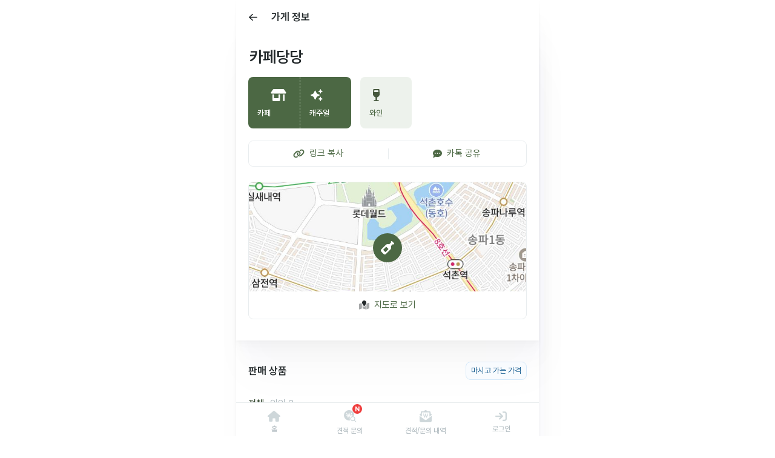

--- FILE ---
content_type: text/html; charset=utf-8
request_url: https://business.veluga.kr/store/2147/
body_size: 10414
content:
<!DOCTYPE html><html><head><meta charSet="utf-8"/><meta name="keywords" content="주류 정보, 술 정보, 주류 도매, 술 도매, 주류 구매, 술 구매, 주류 발주, 술 발주, 도매상, 주류 도매상, 수입사, 주류 수입사, 벨루가, 벨루가브루어리"/><meta name="naver-site-verification" content="a9b8f583b34c2179c18470508a7de2d0ac4dbdc7"/><meta name="google-site-verification" content="K8spuM3mjM7ubYVFShC42A1xq6QEbjDAysOXEgtqtk4"/><meta name="facebook-domain-verification" content="8d2qk53b0zb32zqf5q9uzbj71uow0a"/><link rel="dns-prefetch" href="https://cdnjs.cloudflare.com"/><link rel="dns-prefetch" href="https://cdn.veluga.kr"/><link rel="dns-prefetch" href="https://assets.business.veluga.kr"/><link rel="shortcut icon" href="/favicons/faviconit/favicon.ico"/><link rel="icon" sizes="16x16 32x32 64x64" href="/favicons/faviconit/favicon.ico"/><link rel="icon" type="image/png" sizes="196x196" href="/favicons/faviconit/favicon-192.png"/><link rel="icon" type="image/png" sizes="160x160" href="/favicons/faviconit/favicon-160.png"/><link rel="icon" type="image/png" sizes="96x96" href="/favicons/faviconit/favicon-96.png"/><link rel="icon" type="image/png" sizes="64x64" href="/favicons/faviconit/favicon-64.png"/><link rel="icon" type="image/png" sizes="32x32" href="/favicons/faviconit/favicon-32.png"/><link rel="icon" type="image/png" sizes="16x16" href="/favicons/faviconit/favicon-16.png"/><link rel="apple-touch-icon" href="/favicons/faviconit/favicon-57.png"/><link rel="apple-touch-icon" sizes="114x114" href="/favicons/faviconit/favicon-114.png"/><link rel="apple-touch-icon" sizes="72x72" href="/favicons/faviconit/favicon-72.png"/><link rel="apple-touch-icon" sizes="144x144" href="/favicons/faviconit/favicon-144.png"/><link rel="apple-touch-icon" sizes="60x60" href="/favicons/faviconit/favicon-60.png"/><link rel="apple-touch-icon" sizes="120x120" href="/favicons/faviconit/favicon-120.png"/><link rel="apple-touch-icon" sizes="76x76" href="/favicons/faviconit/favicon-76.png"/><link rel="apple-touch-icon" sizes="152x152" href="/favicons/faviconit/favicon-152.png"/><link rel="apple-touch-icon" sizes="180x180" href="/favicons/faviconit/favicon-180.png"/><meta name="msapplication-TileColor" content="#FFFFFF"/><meta name="msapplication-TileImage" content="/favicons/faviconit/favicon-144.png"/><meta name="msapplication-config" content="/favicons/faviconit/browserconfig.xml"/><meta name="theme-color" content="#ffffff"/><meta property="fb:admins" content=""/><meta property="fb:app_id" content="430467607357167"/><script type="application/ld+json">{"@context":"http://schema.org/","@type":"Restaurant","name":"카페당당 · 카페 - 벨루가","description":null,"url":"https://business.veluga.kr/store/2147/","address":"서울 송파구 석촌호수로18길 8-19, 1층 카페당당","image":"https://api.veluga.kr/stores/2147/og_image/","geo":{"@type":"GeoCoordinates","latitude":"37.505731738510","longitude":"127.100209688153"},"servesCuisine":"와인"}</script><title>카페당당 - 카페 - 주류 도매 발주 벨루가</title><meta name="robots" content="index,follow"/><meta name="googlebot" content="index,follow"/><meta name="description" content="카페당당 - 카페 상세페이지"/><meta property="og:title" content="카페당당 - 카페 - 주류 도매 발주 벨루가"/><meta property="og:description" content="[벨루가 회원 할인 혜택] [가격 물어보기] 맥매니스 비오니에, 버터넛 피노 누아, 말도나도 팜 워커 샤도네이"/><meta property="og:url" content="https://business.veluga.kr/store/2147/"/><meta property="og:type" content="website"/><meta property="og:image" content="https://api.veluga.kr/stores/2147/og_image/"/><meta property="og:image:alt" content="가게에 잘 맞는 술을 추천해주는 벨루가 데이터 소믈리에"/><meta property="og:site_name" content="벨루가"/><link rel="canonical" href="https://business.veluga.kr/store/2147/"/><meta name="viewport" content="width=device-width, initial-scale=1.0, maximum-scale=1.0, user-scalable=no"/><script src="https://developers.kakao.com/sdk/js/kakao.min.js"></script><meta name="next-head-count" content="46"/><link rel="stylesheet" as="style" crossorigin="anonymous" href="https://cdn.jsdelivr.net/gh/orioncactus/pretendard@v1.3.9/dist/web/static/pretendard-dynamic-subset.min.css"/><link rel="preload" href="https://cdn.veluga.kr/_next/static/css/67a20099b056fbd2.css" as="style"/><link rel="stylesheet" href="https://cdn.veluga.kr/_next/static/css/67a20099b056fbd2.css" data-n-g=""/><noscript data-n-css=""></noscript><script defer="" nomodule="" src="https://cdn.veluga.kr/_next/static/chunks/polyfills-c67a75d1b6f99dc8.js"></script><script src="https://cdn.veluga.kr/_next/static/chunks/webpack-ffb87907eca324e4.js" defer=""></script><script src="https://cdn.veluga.kr/_next/static/chunks/framework-eae1dab60e375b5f.js" defer=""></script><script src="https://cdn.veluga.kr/_next/static/chunks/main-84e16550a979262c.js" defer=""></script><script src="https://cdn.veluga.kr/_next/static/chunks/pages/_app-20cdd7fedff8fb09.js" defer=""></script><script src="https://cdn.veluga.kr/_next/static/chunks/9447-072b5e2ab80d836f.js" defer=""></script><script src="https://cdn.veluga.kr/_next/static/chunks/2962-d6d32752b970f397.js" defer=""></script><script src="https://cdn.veluga.kr/_next/static/chunks/8685-d2267d6906783910.js" defer=""></script><script src="https://cdn.veluga.kr/_next/static/chunks/7094-d84cd59505cc1b26.js" defer=""></script><script src="https://cdn.veluga.kr/_next/static/chunks/8545-e2f6acb2819fce6a.js" defer=""></script><script src="https://cdn.veluga.kr/_next/static/chunks/289-4284a1eada0f985f.js" defer=""></script><script src="https://cdn.veluga.kr/_next/static/chunks/pages/store/%5Bid%5D-eefe9cf71213baa5.js" defer=""></script><script src="https://cdn.veluga.kr/_next/static/kPplRwYw_ycyWOb0Td7oX/_buildManifest.js" defer=""></script><script src="https://cdn.veluga.kr/_next/static/kPplRwYw_ycyWOb0Td7oX/_ssgManifest.js" defer=""></script><style data-styled="" data-styled-version="5.3.11">*,body{font-family:Pretendard,-apple-system,BlinkMacSystemFont,Segoe UI,Roboto, Oxygen,Ubuntu,Cantarell,Fira Sans,Droid Sans,Helvetica Neue, sans-serif;font-size:15px;font-weight:400;}/*!sc*/
h1{font-size:28px;font-weight:500;}/*!sc*/
h2{font-size:21px;font-weight:600;}/*!sc*/
h3{font-size:17px;font-weight:600;}/*!sc*/
h4{font-size:16px;}/*!sc*/
p{font-size:15px;}/*!sc*/
data-styled.g1[id="sc-global-hRPXdS1"]{content:"sc-global-hRPXdS1,"}/*!sc*/
.cJxBeo{z-index:9999;position:fixed;top:10px;left:50%;display:-webkit-box;display:-webkit-flex;display:-ms-flexbox;display:flex;-webkit-flex-direction:column;-ms-flex-direction:column;flex-direction:column;-webkit-align-items:center;-webkit-box-align:center;-ms-flex-align:center;align-items:center;-webkit-transform:translateX(-50%);-ms-transform:translateX(-50%);transform:translateX(-50%);width:-webkit-max-content;width:-moz-max-content;width:max-content;}/*!sc*/
@media (max-width:500px){.cJxBeo{width:90%;}}/*!sc*/
data-styled.g8[id="sc-f28d2704-1"]{content:"cJxBeo,"}/*!sc*/
.dOxHBd{z-index:9999;position:fixed;bottom:70px;left:50%;display:-webkit-box;display:-webkit-flex;display:-ms-flexbox;display:flex;-webkit-flex-direction:column;-ms-flex-direction:column;flex-direction:column;-webkit-align-items:center;-webkit-box-align:center;-ms-flex-align:center;align-items:center;-webkit-transform:translateX(-50%);-ms-transform:translateX(-50%);transform:translateX(-50%);width:-webkit-max-content;width:-moz-max-content;width:max-content;}/*!sc*/
@media (max-width:500px){.dOxHBd{width:90%;}}/*!sc*/
data-styled.g9[id="sc-f28d2704-2"]{content:"dOxHBd,"}/*!sc*/
.jMEblE{display:-webkit-box;display:-webkit-flex;display:-ms-flexbox;display:flex;position:relative;-webkit-box-pack:center;-webkit-justify-content:center;-ms-flex-pack:center;justify-content:center;-webkit-align-items:center;-webkit-box-align:center;-ms-flex-align:center;align-items:center;width:100%;padding:15px;box-shadow:none;border:1px solid #e9edef;outline:0;font-weight:400;white-space:nowrap;text-align:center;border-radius:4px;color:#4c6844;line-height:1em;text-align:center;background-color:#fff;cursor:pointer;touch-action:manipulation;-webkit-transition:0.2s ease-out;transition:0.2s ease-out;}/*!sc*/
.jMEblE:hover{background-color:#f8f9fa;}/*!sc*/
.jMEblE strong{color:inherit;}/*!sc*/
.jMEblE svg{margin-right:8px;}/*!sc*/
.jMEblE .sc-42c30a24-1{max-width:16px;max-height:16px;margin-right:10px;border-width:2px;}/*!sc*/
.sc-9e721196-2 + .sc-ef21ca1f-0{border-left:none;border-top-left-radius:0;border-bottom-left-radius:0;}/*!sc*/
.jMEblE *{line-height:1em;}/*!sc*/
data-styled.g45[id="sc-ef21ca1f-0"]{content:"jMEblE,"}/*!sc*/
.dLjLcN{display:-webkit-box;display:-webkit-flex;display:-ms-flexbox;display:flex;position:absolute;-webkit-align-items:center;-webkit-box-align:center;-ms-flex-align:center;align-items:center;-webkit-box-pack:center;-webkit-justify-content:center;-ms-flex-pack:center;justify-content:center;min-width:16px;height:16px;padding:0 4px;border-radius:8px;font-weight:700;font-size:11px;line-height:100%;background:#EF3C3C;color:#fff;top:0;right:0;-webkit-transform:translate(50%,-50%);-ms-transform:translate(50%,-50%);transform:translate(50%,-50%);}/*!sc*/
data-styled.g64[id="sc-46a568f1-18"]{content:"dLjLcN,"}/*!sc*/
.eJcZEg{display:-webkit-box;display:-webkit-flex;display:-ms-flexbox;display:flex;-webkit-align-items:center;-webkit-box-align:center;-ms-flex-align:center;align-items:center;-webkit-box-pack:space-around;-webkit-justify-content:space-around;-ms-flex-pack:space-around;justify-content:space-around;margin:20px 20px 0;border:1px solid #e9edef;border-radius:8px;}/*!sc*/
.eJcZEg .sc-ef21ca1f-0{-webkit-flex:1 1 0;-ms-flex:1 1 0;flex:1 1 0;padding:0;border:1px solid transparent;border-radius:8px;}/*!sc*/
.eJcZEg .sc-ef21ca1f-0 span{padding:12px 15px;}/*!sc*/
.eJcZEg .sc-ef21ca1f-0+.sc-ef21ca1f-0::before{position:absolute;left:0;display:block;width:1px;height:18px;background-color:#e9edef;content:'';}/*!sc*/
data-styled.g67[id="sc-46a568f1-21"]{content:"eJcZEg,"}/*!sc*/
.hxufnl{z-index:1000;position:-webkit-sticky;position:sticky;position:-webkit-sticky;bottom:-1px;display:-webkit-box;display:-webkit-flex;display:-ms-flexbox;display:flex;-webkit-align-items:center;-webkit-box-align:center;-ms-flex-align:center;align-items:center;width:100%;max-width:500px;background:white;height:auto;}/*!sc*/
data-styled.g104[id="sc-bded34c0-0"]{content:"hxufnl,"}/*!sc*/
.jeLwvT{position:fixed;height:calc(56px + env(safe-area-inset-bottom));bottom:0;padding-bottom:env(safe-area-inset-bottom);}/*!sc*/
data-styled.g105[id="sc-bded34c0-1"]{content:"jeLwvT,"}/*!sc*/
.eA-dFhp{display:-webkit-box;display:-webkit-flex;display:-ms-flexbox;display:flex;-webkit-flex:1 1 0;-ms-flex:1 1 0;flex:1 1 0;-webkit-flex-direction:column;-ms-flex-direction:column;flex-direction:column;-webkit-align-items:center;-webkit-box-align:center;-ms-flex-align:center;align-items:center;-webkit-box-pack:center;-webkit-justify-content:center;-ms-flex-pack:center;justify-content:center;height:100%;border-top:1px solid #e9edef;color:#ced7da;cursor:pointer;}/*!sc*/
.eA-dFhp span{text-align:center;margin-top:6px;font-size:12px;color:#adb8bd;}/*!sc*/
.eA-dFhp:hover{color:#ced7da;}/*!sc*/
data-styled.g106[id="sc-bded34c0-2"]{content:"eA-dFhp,"}/*!sc*/
.eKvOwW{position:relative;display:-webkit-box;display:-webkit-flex;display:-ms-flexbox;display:flex;-webkit-box-pack:center;-webkit-justify-content:center;-ms-flex-pack:center;justify-content:center;color:inherit;}/*!sc*/
.eKvOwW svg{margin-top:7px;}/*!sc*/
data-styled.g107[id="sc-bded34c0-3"]{content:"eKvOwW,"}/*!sc*/
.iXrDRS{z-index:1100;position:-webkit-sticky;position:sticky;top:-1px;display:-webkit-box;display:-webkit-flex;display:-ms-flexbox;display:flex;-webkit-flex-direction:column;-ms-flex-direction:column;flex-direction:column;max-width:500px;width:100%;background-color:white;}/*!sc*/
data-styled.g111[id="sc-c77deb48-0"]{content:"iXrDRS,"}/*!sc*/
.bXXiYb{display:-webkit-box;display:-webkit-flex;display:-ms-flexbox;display:flex;-webkit-box-pack:justify;-webkit-justify-content:space-between;-ms-flex-pack:justify;justify-content:space-between;-webkit-align-items:center;-webkit-box-align:center;-ms-flex-align:center;align-items:center;width:100%;height:56px;padding:8px;}/*!sc*/
data-styled.g113[id="sc-c77deb48-2"]{content:"bXXiYb,"}/*!sc*/
.fVdwra{z-index:1;display:-webkit-box;display:-webkit-flex;display:-ms-flexbox;display:flex;margin-left:auto;padding-right:4px;}/*!sc*/
data-styled.g114[id="sc-c77deb48-3"]{content:"fVdwra,"}/*!sc*/
.euqpXm{display:-webkit-box;display:-webkit-flex;display:-ms-flexbox;display:flex;-webkit-box-pack:center;-webkit-justify-content:center;-ms-flex-pack:center;justify-content:center;-webkit-align-items:center;-webkit-box-align:center;-ms-flex-align:center;align-items:center;width:40px;height:40px;color:#212729;cursor:pointer;}/*!sc*/
data-styled.g115[id="sc-c77deb48-4"]{content:"euqpXm,"}/*!sc*/
.cMhgYI{display:-webkit-box;display:-webkit-flex;display:-ms-flexbox;display:flex;-webkit-flex:1;-ms-flex:1;flex:1;padding:0 10px;margin-bottom:0;}/*!sc*/
.cMhgYI svg{width:14px;height:14px;margin-left:8px;}/*!sc*/
data-styled.g118[id="sc-c77deb48-7"]{content:"cMhgYI,"}/*!sc*/
.iYdotg ul{display:-webkit-box;display:-webkit-flex;display:-ms-flexbox;display:flex;-webkit-box-pack:space-around;-webkit-justify-content:space-around;-ms-flex-pack:space-around;justify-content:space-around;-webkit-align-items:stretch;-webkit-box-align:stretch;-ms-flex-align:stretch;align-items:stretch;width:100%;padding:0;margin:0;list-style:none;}/*!sc*/
.iYdotg li{display:-webkit-box;display:-webkit-flex;display:-ms-flexbox;display:flex;-webkit-align-items:stretch;-webkit-box-align:stretch;-ms-flex-align:stretch;align-items:stretch;-webkit-box-pack:stretch;-webkit-justify-content:stretch;-ms-flex-pack:stretch;justify-content:stretch;height:100%;width:100%;list-style:none;}/*!sc*/
data-styled.g477[id="sc-c163e25b-0"]{content:"iYdotg,"}/*!sc*/
.kKsNUu{overflow:hidden;padding:0 20px;}/*!sc*/
.kKsNUu .swiper-wrapper{display:-webkit-box;display:-webkit-flex;display:-ms-flexbox;display:flex;}/*!sc*/
.kKsNUu .swiper-slide + .swiper-slide{margin-left:15px;}/*!sc*/
data-styled.g660[id="sc-626e3015-0"]{content:"kKsNUu,"}/*!sc*/
.ckjtKX{display:-webkit-box;display:-webkit-flex;display:-ms-flexbox;display:flex;-webkit-flex-direction:column;-ms-flex-direction:column;flex-direction:column;-webkit-box-pack:center;-webkit-justify-content:center;-ms-flex-pack:center;justify-content:center;min-width:85px;height:85px;padding:0px 0px 0px 15px;}/*!sc*/
.ckjtKX .fa-lg{height:20px;}/*!sc*/
data-styled.g661[id="sc-626e3015-1"]{content:"ckjtKX,"}/*!sc*/
.eIsfiR{width:20px;height:20px;margin-left:2px;}/*!sc*/
data-styled.g662[id="sc-626e3015-2"]{content:"eIsfiR,"}/*!sc*/
.ebGLmA{margin-top:13px;font-size:13px;font-weight:500;color:inherit;white-space:nowrap;}/*!sc*/
data-styled.g663[id="sc-626e3015-3"]{content:"ebGLmA,"}/*!sc*/
.hAglmG{display:-webkit-box;display:-webkit-flex;display:-ms-flexbox;display:flex;border-radius:8px;background-color:#4c6844;}/*!sc*/
.hAglmG .sc-626e3015-1{color:white;}/*!sc*/
.hAglmG .sc-626e3015-1 + .sc-626e3015-1{border-left:1px dashed #c2d4bd;}/*!sc*/
data-styled.g664[id="sc-626e3015-4"]{content:"hAglmG,"}/*!sc*/
.jRXTEU{display:-webkit-box;display:-webkit-flex;display:-ms-flexbox;display:flex;border-radius:8px;background-color:#edf2ec;}/*!sc*/
.jRXTEU .sc-626e3015-1{color:#4c6844;}/*!sc*/
.jRXTEU .sc-626e3015-1 + .sc-626e3015-1{border-left:1px dashed #c2d4bd;}/*!sc*/
data-styled.g665[id="sc-626e3015-5"]{content:"jRXTEU,"}/*!sc*/
.gphDbL{margin-bottom:5px;padding:25px 0 30px;box-shadow:0 4px 4px rgba(0,23,80,0.01), 0 1px 6px rgba(0,23,80,0.015), 0 8px 8px rgba(0,23,80,0.012), 0 16px 16px rgba(0,23,80,0.012), 8px 32px 32px rgba(0,23,80,0.018), 8px 64px 64px rgba(0,23,80,0.018);}/*!sc*/
data-styled.g666[id="sc-ea47bf24-0"]{content:"gphDbL,"}/*!sc*/
.frTJSj{display:-webkit-box;display:-webkit-flex;display:-ms-flexbox;display:flex;-webkit-box-pack:justify;-webkit-justify-content:space-between;-ms-flex-pack:justify;justify-content:space-between;padding:0 20px;}/*!sc*/
data-styled.g667[id="sc-ea47bf24-1"]{content:"frTJSj,"}/*!sc*/
.diRhOs{-webkit-flex:1 1 0;-ms-flex:1 1 0;flex:1 1 0;margin:0;margin-left:2px;font-size:26px;}/*!sc*/
data-styled.g668[id="sc-ea47bf24-2"]{content:"diRhOs,"}/*!sc*/
.enJxAM{margin-top:-5px;margin-bottom:-25px;}/*!sc*/
data-styled.g670[id="sc-ea47bf24-4"]{content:"enJxAM,"}/*!sc*/
.kYSDzc{overflow:hidden;border:1px solid #e9edef;border-radius:8px;cursor:pointer;}/*!sc*/
data-styled.g679[id="sc-f985ead9-0"]{content:"kYSDzc,"}/*!sc*/
.ilGkPp{display:-webkit-box;display:-webkit-flex;display:-ms-flexbox;display:flex;-webkit-box-pack:center;-webkit-justify-content:center;-ms-flex-pack:center;justify-content:center;-webkit-align-items:center;-webkit-box-align:center;-ms-flex-align:center;align-items:center;padding:15px;color:#4c6844;font-size:15px;}/*!sc*/
.ilGkPp svg{margin-right:8px;}/*!sc*/
data-styled.g680[id="sc-f985ead9-1"]{content:"ilGkPp,"}/*!sc*/
.gOREgO{display:-webkit-box;display:-webkit-flex;display:-ms-flexbox;display:flex;-webkit-box-pack:center;-webkit-justify-content:center;-ms-flex-pack:center;justify-content:center;-webkit-align-items:center;-webkit-box-align:center;-ms-flex-align:center;align-items:center;height:180px;background-color:#f8f9fa;background-image:url(https://naveropenapi.apigw.ntruss.com/map-static/v2/raster-cors?w=335&h=180&center=127.100209688153,37.505731738510&level=13&scale=2&X-NCP-APIGW-API-KEY-ID=z1945bbtxi);background-size:cover;}/*!sc*/
data-styled.g681[id="sc-f985ead9-2"]{content:"gOREgO,"}/*!sc*/
.lkwlor{z-index:1;position:relative;display:-webkit-box;display:-webkit-flex;display:-ms-flexbox;display:flex;-webkit-box-pack:center;-webkit-justify-content:center;-ms-flex-pack:center;justify-content:center;-webkit-align-items:center;-webkit-box-align:center;-ms-flex-align:center;align-items:center;width:48px;height:48px;border-radius:50%;color:white;background-color:#4c6844;-webkit-transform:translateY(18px);-ms-transform:translateY(18px);transform:translateY(18px);}/*!sc*/
.lkwlor svg{width:22px !important;height:22px;color:inherit;}/*!sc*/
.lkwlor::after{z-index:-1;position:absolute;width:160%;height:160%;border:40px solid #4c6844;border-radius:50%;opacity:0.2;-webkit-animation-name:dykDPA;animation-name:dykDPA;-webkit-animation-fill-mode:both;animation-fill-mode:both;-webkit-animation-duration:1.5s;animation-duration:1.5s;-webkit-animation-iteration-count:infinite;animation-iteration-count:infinite;-webkit-animation-timing-function:cubic-bezier(0.5,0,0,0.8);animation-timing-function:cubic-bezier(0.5,0,0,0.8);content:'';}/*!sc*/
data-styled.g683[id="sc-f985ead9-4"]{content:"lkwlor,"}/*!sc*/
.iCYvip{padding:7px 8px 8px;border:1px solid #D7EAFA;border-radius:8px;font-size:13px;font-weight:400;line-height:1em;color:#1C6193;background-color:#F8FBFE;}/*!sc*/
data-styled.g697[id="sc-a7500d7a-0"]{content:"iCYvip,"}/*!sc*/
.hjDxPV{padding:0 20px 20px;}/*!sc*/
data-styled.g698[id="sc-a7500d7a-1"]{content:"hjDxPV,"}/*!sc*/
.bJcJsH{display:-webkit-box;display:-webkit-flex;display:-ms-flexbox;display:flex;-webkit-box-pack:center;-webkit-justify-content:center;-ms-flex-pack:center;justify-content:center;margin:0 20px;padding:30px 0 35px;border:1px dashed #e9edef;border-radius:4px;color:#869196;}/*!sc*/
data-styled.g700[id="sc-a7500d7a-3"]{content:"bJcJsH,"}/*!sc*/
.kNuYV{overflow:hidden;padding:0 20px;}/*!sc*/
.kNuYV .swiper-wrapper{display:-webkit-box;display:-webkit-flex;display:-ms-flexbox;display:flex;}/*!sc*/
data-styled.g701[id="sc-f5c3cc9c-0"]{content:"kNuYV,"}/*!sc*/
.eTYTYO{margin-right:10px;padding:12px 0;border:none;white-space:nowrap;cursor:pointer;color:#354930;text-shadow:0 0 0.25px currentColor;}/*!sc*/
.cZZamZ{margin-right:10px;padding:12px 0;border:none;white-space:nowrap;cursor:pointer;color:#adb8bd;}/*!sc*/
data-styled.g702[id="sc-f5c3cc9c-1"]{content:"eTYTYO,cZZamZ,"}/*!sc*/
@-webkit-keyframes dykDPA{from{border-width:40px;-webkit-transform:scale(0);-ms-transform:scale(0);transform:scale(0);opacity:0.2;}80%{opacity:0.2;}to{border-width:0px;-webkit-transform:scale(1);-ms-transform:scale(1);transform:scale(1);opacity:0;}}/*!sc*/
@keyframes dykDPA{from{border-width:40px;-webkit-transform:scale(0);-ms-transform:scale(0);transform:scale(0);opacity:0.2;}80%{opacity:0.2;}to{border-width:0px;-webkit-transform:scale(1);-ms-transform:scale(1);transform:scale(1);opacity:0;}}/*!sc*/
data-styled.g705[id="sc-keyframes-dykDPA"]{content:"dykDPA,"}/*!sc*/
</style></head><body><div id="drawer"></div><div id="__next"><div class="sc-f28d2704-1 cJxBeo"></div><div class="sc-f28d2704-2 dOxHBd"></div><span class="daum-wm-title" style="display:none">카페당당 · 카페 - 벨루가</span><span class="daum-wm-content" style="display:none"></span><div class="vlg-service"><div class="container"><section class="sc-c77deb48-0 iXrDRS"><div class="sc-c77deb48-2 bXXiYb"><div style="margin-left:0" class="sc-c77deb48-4 euqpXm"><svg aria-hidden="true" focusable="false" data-prefix="far" data-icon="arrow-left" class="svg-inline--fa fa-arrow-left " role="img" xmlns="http://www.w3.org/2000/svg" viewBox="0 0 448 512"><path fill="currentColor" d="M7.4 273.4C2.7 268.8 0 262.6 0 256s2.7-12.8 7.4-17.4l176-168c9.6-9.2 24.8-8.8 33.9 .8s8.8 24.8-.8 33.9L83.9 232 424 232c13.3 0 24 10.7 24 24s-10.7 24-24 24L83.9 280 216.6 406.6c9.6 9.2 9.9 24.3 .8 33.9s-24.3 9.9-33.9 .8l-176-168z"></path></svg></div><h3 class="sc-c77deb48-7 cMhgYI">가게 정보</h3><div class="sc-c77deb48-3 fVdwra"></div></div></section><div class="sc-ea47bf24-0 gphDbL"><div class="sc-ea47bf24-1 frTJSj"><h2 class="sc-ea47bf24-2 diRhOs">카페당당</h2></div><div class="swiper-container sc-626e3015-0 kKsNUu" style="margin-top:20px"><div class="swiper-wrapper"><div class="swiper-slide"><div class="sc-626e3015-4 hAglmG"><div class="sc-626e3015-1 ckjtKX"><svg aria-hidden="true" focusable="false" data-prefix="fas" data-icon="shop" class="svg-inline--fa fa-shop fa-lg " role="img" xmlns="http://www.w3.org/2000/svg" viewBox="0 0 640 512"><path fill="currentColor" d="M36.8 192l566.3 0c20.3 0 36.8-16.5 36.8-36.8c0-7.3-2.2-14.4-6.2-20.4L558.2 21.4C549.3 8 534.4 0 518.3 0L121.7 0c-16 0-31 8-39.9 21.4L6.2 134.7c-4 6.1-6.2 13.2-6.2 20.4C0 175.5 16.5 192 36.8 192zM64 224l0 160 0 80c0 26.5 21.5 48 48 48l224 0c26.5 0 48-21.5 48-48l0-80 0-160-64 0 0 160-192 0 0-160-64 0zm448 0l0 256c0 17.7 14.3 32 32 32s32-14.3 32-32l0-256-64 0z"></path></svg><span class="sc-626e3015-3 ebGLmA">카페</span></div><div class="sc-626e3015-1 ckjtKX"><img src="https://cdn.veluga.kr/icons/mood-sparkle.svg" width="18" class="sc-626e3015-2 eIsfiR"/><span class="sc-626e3015-3 ebGLmA">캐주얼</span></div></div></div><div class="swiper-slide"><div class="sc-626e3015-5 jRXTEU"><div class="sc-626e3015-1 ckjtKX"><img src="https://cdn.veluga.kr/icons/green-wine.svg" alt="와인" class="sc-626e3015-2 eIsfiR"/><span class="sc-626e3015-3 ebGLmA">와인</span></div></div></div></div></div><div class="sc-46a568f1-21 eJcZEg"><button type="button" class="sc-ef21ca1f-0 jMEblE"><span style="display:flex;justify-content:center;align-items:center;width:100%;height:100%"><svg aria-hidden="true" focusable="false" data-prefix="fas" data-icon="link" class="svg-inline--fa fa-link " role="img" xmlns="http://www.w3.org/2000/svg" viewBox="0 0 640 512"><path fill="currentColor" d="M579.8 267.7c56.5-56.5 56.5-148 0-204.5c-50-50-128.8-56.5-186.3-15.4l-1.6 1.1c-14.4 10.3-17.7 30.3-7.4 44.6s30.3 17.7 44.6 7.4l1.6-1.1c32.1-22.9 76-19.3 103.8 8.6c31.5 31.5 31.5 82.5 0 114L422.3 334.8c-31.5 31.5-82.5 31.5-114 0c-27.9-27.9-31.5-71.8-8.6-103.8l1.1-1.6c10.3-14.4 6.9-34.4-7.4-44.6s-34.4-6.9-44.6 7.4l-1.1 1.6C206.5 251.2 213 330 263 380c56.5 56.5 148 56.5 204.5 0L579.8 267.7zM60.2 244.3c-56.5 56.5-56.5 148 0 204.5c50 50 128.8 56.5 186.3 15.4l1.6-1.1c14.4-10.3 17.7-30.3 7.4-44.6s-30.3-17.7-44.6-7.4l-1.6 1.1c-32.1 22.9-76 19.3-103.8-8.6C74 372 74 321 105.5 289.5L217.7 177.2c31.5-31.5 82.5-31.5 114 0c27.9 27.9 31.5 71.8 8.6 103.9l-1.1 1.6c-10.3 14.4-6.9 34.4 7.4 44.6s34.4 6.9 44.6-7.4l1.1-1.6C433.5 260.8 427 182 377 132c-56.5-56.5-148-56.5-204.5 0L60.2 244.3z"></path></svg>링크 복사</span></button><button type="button" class="sc-ef21ca1f-0 jMEblE"><span style="display:flex;justify-content:center;align-items:center;width:100%;height:100%"><svg aria-hidden="true" focusable="false" data-prefix="fas" data-icon="comment-dots" class="svg-inline--fa fa-comment-dots " role="img" xmlns="http://www.w3.org/2000/svg" viewBox="0 0 512 512"><path fill="currentColor" d="M256 448c141.4 0 256-93.1 256-208S397.4 32 256 32S0 125.1 0 240c0 45.1 17.7 86.8 47.7 120.9c-1.9 24.5-11.4 46.3-21.4 62.9c-5.5 9.2-11.1 16.6-15.2 21.6c-2.1 2.5-3.7 4.4-4.9 5.7c-.6 .6-1 1.1-1.3 1.4l-.3 .3c0 0 0 0 0 0c0 0 0 0 0 0s0 0 0 0s0 0 0 0c-4.6 4.6-5.9 11.4-3.4 17.4c2.5 6 8.3 9.9 14.8 9.9c28.7 0 57.6-8.9 81.6-19.3c22.9-10 42.4-21.9 54.3-30.6c31.8 11.5 67 17.9 104.1 17.9zM128 208a32 32 0 1 1 0 64 32 32 0 1 1 0-64zm128 0a32 32 0 1 1 0 64 32 32 0 1 1 0-64zm96 32a32 32 0 1 1 64 0 32 32 0 1 1 -64 0z"></path></svg>카톡 공유</span></button></div><div class="sc-ea47bf24-1 frTJSj"></div><div class="sc-ea47bf24-4 enJxAM"><section class="vlg-content-container  "><div class="sc-f985ead9-0 kYSDzc"><div class="sc-f985ead9-2 gOREgO"><div class="sc-f985ead9-4 lkwlor"><svg aria-hidden="true" focusable="false" data-prefix="fas" data-icon="wine-bottle" class="svg-inline--fa fa-wine-bottle " role="img" xmlns="http://www.w3.org/2000/svg" viewBox="0 0 512 512"><path fill="currentColor" d="M393.4 9.4c12.5-12.5 32.8-12.5 45.3 0l64 64c12.5 12.5 12.5 32.8 0 45.3c-11.8 11.8-30.7 12.5-43.2 1.9l-9.5 9.5-48.8 48.8c-9.2 9.2-11.5 22.9-8.6 35.6c9.4 40.9-1.9 85.6-33.8 117.5L197.3 493.3c-25 25-65.5 25-90.5 0l-88-88c-25-25-25-65.5 0-90.5L180.2 153.3c31.9-31.9 76.6-43.1 117.5-33.8c12.6 2.9 26.4 .5 35.5-8.6l48.8-48.8 9.5-9.5c-10.6-12.6-10-31.4 1.9-43.2zM99.3 347.3l65.4 65.4c6.2 6.2 16.4 6.2 22.6 0l97.4-97.4c6.2-6.2 6.2-16.4 0-22.6l-65.4-65.4c-6.2-6.2-16.4-6.2-22.6 0L99.3 324.7c-6.2 6.2-6.2 16.4 0 22.6z"></path></svg></div></div><div class="sc-f985ead9-1 ilGkPp"><svg aria-hidden="true" focusable="false" data-prefix="fad" data-icon="map-location" class="svg-inline--fa fa-map-location " role="img" xmlns="http://www.w3.org/2000/svg" viewBox="0 0 576 512"><g class="fa-duotone-group"><path class="fa-secondary" fill="currentColor" d="M0 209.6L0 480.4c0 17 17.1 28.6 32.9 22.3L160 451.8l0-251.4c-3.5-6.9-6.7-13.8-9.6-20.6c-5.6-13.2-10.4-27.4-12.8-41.5l-122.6 49C6 191 0 199.8 0 209.6zM192 255l0 194.4 192 54.9L384 255c-20.5 31.3-42.3 59.6-56.2 77c-20.5 25.6-59.1 25.6-79.6 0c-13.9-17.4-35.7-45.7-56.2-77zm224-54.6L416 503l144.9-58c9.1-3.6 15.1-12.5 15.1-22.3L576 152c0-17-17.1-28.6-32.9-22.3l-116 46.4c-.5 1.2-1 2.5-1.5 3.7c-2.9 6.8-6.1 13.7-9.6 20.6z"></path><path class="fa-primary" fill="currentColor" d="M408 120c0 54.6-73.1 151.9-105.2 192c-7.7 9.6-22 9.6-29.6 0C241.1 271.9 168 174.6 168 120C168 53.7 221.7 0 288 0s120 53.7 120 120z"></path></g></svg>지도로 보기</div></div></section></div></div><section class="vlg-content-container padding-none "><div class="title-wrapper"><h3 class="title">판매 상품</h3><span class="sc-a7500d7a-0 iCYvip">마시고 가는 가격</span></div><div><div class="swiper-container sc-f5c3cc9c-0 kNuYV" style="margin-bottom:5px"><div class="swiper-wrapper"><div class="swiper-slide"><div class="sc-f5c3cc9c-1 eTYTYO">전체</div></div><div class="swiper-slide"><div class="sc-f5c3cc9c-1 cZZamZ">와인<!-- --> <!-- -->3</div></div></div></div></div><div class="sc-a7500d7a-1 hjDxPV"></div><div class="sc-a7500d7a-3 bJcJsH">아직 등록된 판매 상품이 없습니다.</div></section><div style="height:56px"></div><nav class="sc-c163e25b-0 iYdotg"><ul class="sc-bded34c0-0 sc-bded34c0-1 hxufnl jeLwvT"><li><a href="/" class="sc-bded34c0-2 eA-dFhp"><div class="sc-bded34c0-3 eKvOwW"><svg aria-hidden="true" focusable="false" data-prefix="fas" data-icon="house" class="svg-inline--fa fa-house fa-lg " role="img" xmlns="http://www.w3.org/2000/svg" viewBox="0 0 576 512"><path fill="currentColor" d="M575.8 255.5c0 18-15 32.1-32 32.1l-32 0 .7 160.2c0 2.7-.2 5.4-.5 8.1l0 16.2c0 22.1-17.9 40-40 40l-16 0c-1.1 0-2.2 0-3.3-.1c-1.4 .1-2.8 .1-4.2 .1L416 512l-24 0c-22.1 0-40-17.9-40-40l0-24 0-64c0-17.7-14.3-32-32-32l-64 0c-17.7 0-32 14.3-32 32l0 64 0 24c0 22.1-17.9 40-40 40l-24 0-31.9 0c-1.5 0-3-.1-4.5-.2c-1.2 .1-2.4 .2-3.6 .2l-16 0c-22.1 0-40-17.9-40-40l0-112c0-.9 0-1.9 .1-2.8l0-69.7-32 0c-18 0-32-14-32-32.1c0-9 3-17 10-24L266.4 8c7-7 15-8 22-8s15 2 21 7L564.8 231.5c8 7 12 15 11 24z"></path></svg></div><span>홈</span></a></li><li><a href="/login/store/?prev=order-quote%2F" class="sc-bded34c0-2 eA-dFhp"><div class="sc-bded34c0-3 eKvOwW"><svg xmlns="http://www.w3.org/2000/svg" width="24" height="24" viewBox="0 0 24 24" fill="none"><path d="M16.5996 12.0002C18.864 12.0002 20.7002 13.8363 20.7002 16.1008C20.7001 16.9856 20.4182 17.8039 19.9414 18.4738L22.2998 20.8351C22.566 21.1017 22.566 21.5335 22.2998 21.8C22.0335 22.0664 21.6022 22.0665 21.3359 21.8L18.9775 19.4387C18.3067 19.9172 17.4864 20.2004 16.5996 20.2004C14.3357 20.2 12.5002 18.3648 12.5 16.1008C12.5 13.8366 14.3355 12.0006 16.5996 12.0002ZM10.5576 2.00018C15.252 2.00018 19.0576 5.80582 19.0576 10.5002C19.0576 10.8995 19.0279 11.2923 18.9746 11.6769C18.2611 11.2848 17.441 11.0617 16.5693 11.0617C15.3986 11.0618 14.3217 11.4648 13.4697 12.1389L13.8262 11.0715H14.5566C14.8725 11.0714 15.1278 10.8161 15.1279 10.5002C15.1277 10.1844 14.8725 9.92895 14.5566 9.92889H14.207L15.0996 7.25311C15.1996 6.95317 15.0364 6.62946 14.7383 6.52948C14.4404 6.43008 14.1155 6.59293 14.0156 6.89081L13.002 9.92889H12.998L12.6201 11.0715H12.6211L12.5303 11.342L12.3525 11.881L12.3516 11.8781L12.3496 11.8859L12.1465 11.0715H12.1494L11.8633 9.92889H11.8584L11.1104 6.93378C11.0479 6.68039 10.8199 6.50129 10.5576 6.50116C10.2954 6.50138 10.0664 6.68041 10.0039 6.93378L9.4541 9.12909L8.76562 11.8869L8.76465 11.8859L8.49316 11.0715H8.49414L8.11426 9.92889H8.11133L7.10059 6.89276C7.00059 6.59297 6.67599 6.43146 6.37793 6.52948C6.08012 6.62786 5.91755 6.95515 6.01562 7.25311L6.9082 9.92889H6.55859C6.24292 9.92915 5.98651 10.1845 5.98633 10.5002C5.98643 10.8159 6.24287 11.0712 6.55859 11.0715H7.28809L8.30078 14.1086C8.38111 14.3494 8.61195 14.5089 8.86523 14.5002C9.11848 14.4911 9.33572 14.3137 9.39648 14.0676L9.87305 12.1623H9.87207L10.5576 9.4201L10.9678 11.0715L11.7178 14.0676C11.7438 14.1732 11.8007 14.2647 11.875 14.3371C11.6774 14.8747 11.5694 15.4556 11.5693 16.0617C11.5693 17.0727 11.8708 18.0133 12.3867 18.8C11.7975 18.9292 11.1857 19.0002 10.5576 19.0002C5.86335 19 2.05762 15.1945 2.05762 10.5002C2.05768 5.80593 5.86339 2.00036 10.5576 2.00018ZM16.5996 13.3674C15.0903 13.3677 13.8662 14.5914 13.8662 16.1008C13.8664 17.61 15.0904 18.8338 16.5996 18.8342C18.1091 18.8342 19.3328 17.6103 19.333 16.1008C19.333 14.5911 18.1092 13.3674 16.5996 13.3674Z" fill="#ced7da"></path></svg><sup style="top:7px;right:0" class="sc-46a568f1-18 dLjLcN">N</sup></div><span>견적 문의</span></a></li><li><a href="/login/store/?prev=order-quote%2Flist%2F" class="sc-bded34c0-2 eA-dFhp"><div class="sc-bded34c0-3 eKvOwW"><svg xmlns="http://www.w3.org/2000/svg" width="24" height="24" viewBox="0 0 24 24" fill="none"><path d="M22 19.5C22 20.8789 20.8789 22 19.5 22H4.5C3.12109 22 2 20.8789 2 19.5V11.457L10.5 17.7539C10.9336 18.0742 11.4609 18.25 12 18.25C12.5391 18.25 13.0664 18.0781 13.5 17.7539L22 11.457V19.5ZM12 7.50098C12.2295 7.50115 12.4297 7.65815 12.4844 7.87988L13.1387 10.501H13.1426L13.3926 11.501H13.3906L13.5684 12.2139L13.8057 11.501H13.8047L14.1357 10.501H14.1387L15.0264 7.8418C15.1139 7.58103 15.3983 7.4389 15.6592 7.52637C15.9198 7.61407 16.062 7.89688 15.9746 8.15918L15.1934 10.501H15.5C15.7762 10.5014 15.999 10.7247 15.999 11.001C15.9989 11.2772 15.7761 11.5006 15.5 11.501H14.8604L13.9746 14.1582C13.9043 14.3688 13.703 14.5085 13.4814 14.501C13.2598 14.4932 13.069 14.3383 13.0156 14.123L12.3594 11.501H12.3584L12 10.0557L11.4004 12.4551H11.4014L10.9844 14.123C10.9311 14.3383 10.7401 14.4931 10.5186 14.501C10.2969 14.5087 10.0958 14.3689 10.0254 14.1582L9.13965 11.501H8.5C8.22362 11.5009 8.00011 11.2774 8 11.001C8.00004 10.7245 8.22358 10.5011 8.5 10.501H8.80664L8.02539 8.15918C7.93946 7.89827 8.08186 7.6123 8.34277 7.52637C8.60355 7.44078 8.88815 7.58144 8.97559 7.84375L9.85938 10.501H9.8623L10.1943 11.501H10.1934L10.4316 12.2139L10.8594 10.501L11.5156 7.87988C11.5703 7.65803 11.7703 7.50098 12 7.50098ZM12 2C12.4727 2 12.9297 2.15234 13.3086 2.42969L15.2578 3.875H18.25C19.2852 3.875 20.125 4.71484 20.125 5.75V7.48047L20.9883 8.12109C21.5664 8.54688 21.9297 9.20312 21.9922 9.91016L18.25 12.6797V5.75H5.75V12.6797L2.00781 9.91016C2.07031 9.20312 2.43359 8.54688 3.01172 8.12109L3.875 7.48047V5.75C3.875 4.71484 4.71484 3.875 5.75 3.875H8.74219L10.6914 2.43359C11.0703 2.15234 11.5273 2 12 2Z" fill="#ced7da"></path></svg></div><span>견적/문의 내역</span></a></li><li><a href="/login/?prev=me" class="sc-bded34c0-2 eA-dFhp"><div class="sc-bded34c0-3 eKvOwW"><svg aria-hidden="true" focusable="false" data-prefix="fas" data-icon="arrow-right-to-bracket" class="svg-inline--fa fa-arrow-right-to-bracket fa-lg " role="img" xmlns="http://www.w3.org/2000/svg" viewBox="0 0 512 512"><path fill="currentColor" d="M352 96l64 0c17.7 0 32 14.3 32 32l0 256c0 17.7-14.3 32-32 32l-64 0c-17.7 0-32 14.3-32 32s14.3 32 32 32l64 0c53 0 96-43 96-96l0-256c0-53-43-96-96-96l-64 0c-17.7 0-32 14.3-32 32s14.3 32 32 32zm-9.4 182.6c12.5-12.5 12.5-32.8 0-45.3l-128-128c-12.5-12.5-32.8-12.5-45.3 0s-12.5 32.8 0 45.3L242.7 224 32 224c-17.7 0-32 14.3-32 32s14.3 32 32 32l210.7 0-73.4 73.4c-12.5 12.5-12.5 32.8 0 45.3s32.8 12.5 45.3 0l128-128z"></path></svg></div><span>로그인</span></a></li></ul></nav></div></div></div><script id="__NEXT_DATA__" type="application/json">{"props":{"pageProps":{"_sentryTraceData":"68c1ef6f81c645309ded4f6ced629da8-bbf04ad7a236d292-0","_sentryBaggage":"sentry-environment=production,sentry-release=5890221,sentry-public_key=b6287eb2850046d285fbfb415519406b,sentry-trace_id=68c1ef6f81c645309ded4f6ced629da8,sentry-sample_rate=0.1,sentry-transaction=%2Fstore%2F%5Bid%5D,sentry-sampled=false","data":{"id":2147,"businessName":"카페당당","businessPhoneNumber":"01076696664","addressData":"서울 송파구 석촌호수로18길 8-19, 1층 카페당당","moodId":1,"mood":"캐주얼","storeTypeId":11,"storeType":"카페","priceDescription":"마시고 가는 가격","storeLikeId":null,"introduction":null,"latitude":"37.505731738510","longitude":"127.100209688153","storePromotionList":[],"drinkData":[{"drinkTypeId":4,"drinkTypeName":"와인","drinkTypeCount":3}],"ogTitle":"카페당당 · 카페 - 벨루가","ogDescription":"[벨루가 회원 할인 혜택] [가격 물어보기] 맥매니스 비오니에, 버터넛 피노 누아, 말도나도 팜 워커 샤도네이","ogImageApiUrl":"/stores/2147/og_image/","status":1,"phoneNumberToConsumer":"01084616664"}},"prefix":null,"user":null,"config":null,"__N_SSP":true},"page":"/store/[id]","query":{"id":"2147"},"buildId":"kPplRwYw_ycyWOb0Td7oX","assetPrefix":"https://cdn.veluga.kr","isFallback":false,"gssp":true,"appGip":true,"scriptLoader":[]}</script><script type="text/javascript" src="https://wcs.naver.net/wcslog.js"></script><script type="text/javascript">
if(!wcs_add) var wcs_add = {};
    wcs_add["wa"] = "4c87f564628158";
    if(window.wcs) {
    wcs_do();
}</script></body></html>

--- FILE ---
content_type: image/svg+xml
request_url: https://cdn.veluga.kr/icons/mood-sparkle.svg
body_size: 880
content:
<svg width="18" height="18" viewBox="0 0 18 18" fill="none" xmlns="http://www.w3.org/2000/svg">
<path d="M11.4065 3.62579L13.5014 4.49943L14.3748 6.59404C14.3981 6.64084 14.434 6.68021 14.4785 6.70773C14.5229 6.73525 14.5742 6.74983 14.6265 6.74983C14.6788 6.74983 14.7301 6.73525 14.7745 6.70773C14.819 6.68021 14.8549 6.64084 14.8782 6.59404L15.7516 4.49943L17.8465 3.62579C17.8932 3.60243 17.9325 3.56653 17.9599 3.5221C17.9874 3.47767 18.0019 3.42648 18.0019 3.37425C18.0019 3.32203 17.9874 3.27083 17.9599 3.2264C17.9325 3.18198 17.8932 3.14607 17.8465 3.12271L15.7516 2.24943L14.8782 0.154817C14.8549 0.108015 14.819 0.0686432 14.7745 0.0411228C14.7301 0.0136023 14.6788 -0.000976562 14.6265 -0.000976562C14.5742 -0.000976563 14.5229 0.0136023 14.4785 0.0411228C14.434 0.0686432 14.3981 0.108015 14.3748 0.154817L13.5014 2.24943L11.4065 3.12271C11.3598 3.14607 11.3205 3.18198 11.2931 3.2264C11.2656 3.27083 11.2511 3.32203 11.2511 3.37425C11.2511 3.42648 11.2656 3.47767 11.2931 3.5221C11.3205 3.56653 11.3598 3.60243 11.4065 3.62579ZM17.8465 14.3727L15.7516 13.4994L14.8782 11.4048C14.8549 11.358 14.819 11.3186 14.7745 11.2911C14.7301 11.2636 14.6788 11.249 14.6265 11.249C14.5742 11.249 14.5229 11.2636 14.4785 11.2911C14.434 11.3186 14.3981 11.358 14.3748 11.4048L13.5014 13.4994L11.4065 14.3727C11.3597 14.396 11.3204 14.4319 11.2928 14.4764C11.2653 14.5209 11.2507 14.5721 11.2507 14.6244C11.2507 14.6767 11.2653 14.728 11.2928 14.7724C11.3204 14.8169 11.3597 14.8528 11.4065 14.8761L13.5014 15.7494L14.3748 17.844C14.3981 17.8908 14.434 17.9302 14.4785 17.9577C14.5229 17.9853 14.5742 17.9998 14.6265 17.9998C14.6788 17.9998 14.7301 17.9853 14.7745 17.9577C14.819 17.9302 14.8549 17.8908 14.8782 17.844L15.7516 15.7494L17.8465 14.8761C17.8933 14.8528 17.9326 14.8169 17.9602 14.7724C17.9877 14.728 18.0023 14.6767 18.0023 14.6244C18.0023 14.5721 17.9877 14.5209 17.9602 14.4764C17.9326 14.4319 17.8933 14.396 17.8465 14.3727ZM13.5014 8.98677C13.5013 8.88226 13.4722 8.77983 13.4173 8.69088C13.3624 8.60194 13.2839 8.52997 13.1906 8.48298L9.2326 6.50052L7.25379 2.53595C7.06252 2.1538 6.43843 2.1538 6.24751 2.53595L4.2687 6.50052L0.310729 8.48298C0.216837 8.52953 0.137813 8.60137 0.0825667 8.69041C0.0273201 8.77946 -0.00195312 8.88216 -0.00195312 8.98695C-0.00195312 9.09173 0.0273201 9.19444 0.0825667 9.28348C0.137813 9.37252 0.216837 9.44437 0.310729 9.49091L4.2687 11.4734L6.24751 15.4379C6.29423 15.5314 6.36605 15.6099 6.45492 15.6648C6.54378 15.7197 6.64618 15.7488 6.75065 15.7488C6.85511 15.7488 6.95751 15.7197 7.04637 15.6648C7.13524 15.6099 7.20706 15.5314 7.25379 15.4379L9.2326 11.4734L13.1906 9.49161C13.2841 9.44452 13.3626 9.37237 13.4175 9.28323C13.4724 9.19409 13.5014 9.09145 13.5014 8.98677Z" fill="white"/>
</svg>


--- FILE ---
content_type: text/javascript
request_url: https://cdn.veluga.kr/_next/static/chunks/pages/store/%5Bid%5D-eefe9cf71213baa5.js
body_size: 16660
content:
(self.webpackChunk_N_E=self.webpackChunk_N_E||[]).push([[5513,7367],{98318:function(n,e,r){(window.__NEXT_P=window.__NEXT_P||[]).push(["/store/[id]",function(){return r(28634)}])},58338:function(n,e,r){"use strict";var t=r(7297),i=r(85893),o=r(41664),c=r.n(o),s=r(11163),u=r(67294),a=r(19521),d=r(73582),l=r(67814),f=r(66677),p=r(94589),g=r(88309),h=r(53854),x=r(63125),v=r(71882),m=r(95388),y=r(45333);function b(){var n=(0,t.Z)(["\n    ul {\n        display: flex;\n        justify-content: space-around;\n        align-items: stretch;\n        width: 100%;\n        padding: 0;\n        margin: 0;\n\n        list-style: none;\n    }\n\n    li {\n        display: flex;\n        align-items: stretch;\n        justify-content: stretch;\n        height: 100%;\n        width: 100%;\n\n        list-style: none;\n    }\n"]);return b=function(){return n},n}e.Z=function(n){var e=(0,s.useRouter)(),r=n.home,t=(n.event,n.myPage),o=n.needToFillDataUp,c=n.search,a=n.userId,b=(0,u.useRef)(null);(0,u.useEffect)((function(){var n=function(){var n,e=(null===b||void 0===b||null===(n=b.current)||void 0===n?void 0:n.clientHeight)||56;document.documentElement.style.setProperty("--nbh","".concat(e,"px"))};n();var e=new ResizeObserver(n);return b.current&&e.observe(b.current),function(){e.disconnect()}}),[]);var w=(0,g.b)(),k=w.logged,C=w.user,I=function(n){(0,v.jt)(),(0,f.ZU)(a,"clickEvent",{eventName:"Bottom Nav \ud074\ub9ad","\ud56d\ubaa9\uba85":n})};return(0,i.jsx)(j,{ref:b,children:(0,i.jsxs)(p._U,{as:"ul",children:[(0,i.jsx)(Z,{isActive:r,onClick:function(){return I("\ud648")},text:"\ud648",href:o?"/store/old/info/":"/",children:(0,i.jsx)(p.jl,{children:(0,i.jsx)(l.G,{icon:d.wzO,size:"lg"})})}),(null===C||void 0===C?void 0:C.isConsumer)?(0,i.jsx)(Z,{isActive:!1,onClick:function(){return I("\uc624\uc544\uc2dc\uc220")},text:"\uc624\uc544\uc2dc\uc220",href:"/map/",children:(0,i.jsx)(p.jl,{children:(0,i.jsx)(l.G,{icon:d.LkH,size:"lg"})})}):(0,i.jsx)(Z,{isActive:"/order-quote"===e.pathname,onClick:function(){return I("\uacac\uc801 \ubb38\uc758")},text:"\uacac\uc801 \ubb38\uc758",href:k?"/order-quote/":"/login/store/?prev=".concat(encodeURIComponent("order-quote/")),children:(0,i.jsxs)(p.jl,{children:[(0,i.jsx)(x.Z,{color:"/order-quote"===e.pathname?y.gY.colors.velugaGreen500:y.gY.colors.gray400}),(0,i.jsx)(m.QN,{style:{top:7,right:0},children:"N"})]})}),(null===C||void 0===C?void 0:C.isConsumer)?(0,i.jsx)(Z,{isActive:c,onClick:function(){return I("\uac80\uc0c9")},text:"\uac80\uc0c9",href:k&&o?"/store/old/info":"/search/result/?focus=true",children:(0,i.jsx)(p.jl,{children:(0,i.jsx)(l.G,{icon:d.wn1,size:"lg"})})}):(0,i.jsx)(Z,{isActive:"/order-quote/list"===e.pathname,onClick:function(){return I("\uacac\uc801/\ubb38\uc758 \ub0b4\uc5ed")},text:"\uacac\uc801/\ubb38\uc758 \ub0b4\uc5ed",href:k?"/order-quote/list/":"/login/store/?prev=".concat(encodeURIComponent("order-quote/list/")),children:(0,i.jsx)(p.jl,{children:(0,i.jsx)(h.Z,{color:"/order-quote/list"===e.pathname?y.gY.colors.velugaGreen500:y.gY.colors.gray400})})}),(0,i.jsx)(Z,{isActive:t,onClick:function(){return I(k?"\ub0b4\uc815\ubcf4":"\ub85c\uadf8\uc778")},text:k?"\ub0b4 \uc815\ubcf4":"\ub85c\uadf8\uc778",href:k?o?"/store/old/info/":"/me/":"/login?prev=".concat(encodeURIComponent("me")),children:(0,i.jsx)(p.jl,{children:(0,i.jsx)(l.G,{icon:k?d.ILF:d.Yem,size:"lg"})})})]})})};var j=a.ZP.nav.withConfig({componentId:"sc-c163e25b-0"})(b()),Z=function(n){var e=n.isActive,r=n.onClick,t=n.children,o=n.text,s=n.href;return(0,i.jsx)("li",{children:(0,i.jsx)(c(),{href:s,passHref:!0,children:(0,i.jsxs)(p.LY,{as:"a",$active:e,onClick:r,children:[t,(0,i.jsx)("span",{children:o})]})})})}},80198:function(n,e,r){"use strict";r.d(e,{N:function(){return u}});var t=r(47568),i=r(97582),o=r(9669),c=r.n(o),s=r(28809),u=function(){var n=(0,t.Z)((function(n,e,r,t){var o,u,a;return(0,i.__generator)(this,(function(i){switch(i.label){case 0:if(!n)return[3,5];i.label=1;case 1:return i.trys.push([1,3,,4]),[4,c().delete(t?"/".concat(e,"/").concat(r,"/pv/").concat(t,"/like/"):"/".concat(e,"/").concat(r,"/like/"))];case 2:return i.sent(),o={ok:!0,actionType:"cancel"},[3,4];case 3:return u=i.sent(),o={ok:!1,actionType:"cancel",resultMessage:(0,s.VK)(u)},[3,4];case 4:return[2,o];case 5:return i.trys.push([5,7,,8]),[4,c().post(t?"/".concat(e,"/").concat(r,"/pv/").concat(t,"/like/"):"/".concat(e,"/").concat(r,"/like/"))];case 6:return i.sent(),o={ok:!0,actionType:"like"},[3,8];case 7:return a=i.sent(),o={ok:!1,actionType:"like",resultMessage:(0,s.VK)(a)},[3,8];case 8:return[2,o];case 9:return[2]}}))}));return function(e,r,t,i){return n.apply(this,arguments)}}()},87103:function(n,e,r){"use strict";var t=r(85893),i=r(73582),o=r(67814),c=r(75930);e.Z=function(n){var e=n.onClick,r=n.children,s=n.icon,u=void 0===s?i.bkV:s;return(0,t.jsx)(c.Be,{children:(0,t.jsxs)(c.nv,{onClick:e,children:[(0,t.jsx)(c.l0,{children:(0,t.jsx)(o.G,{icon:u})}),(0,t.jsx)(c.Ir,{children:r})]})})}},75930:function(n,e,r){"use strict";r.d(e,{Be:function(){return d},Ir:function(){return p},l0:function(){return f},nv:function(){return l}});var t=r(7297),i=r(19521),o=r(45333);function c(){var n=(0,t.Z)(["\n    display: flex;\n    justify-content: center;\n    align-items: center;\n    width: 100%;\n    height: 100%;\n"]);return c=function(){return n},n}function s(){var n=(0,t.Z)(["\n    cursor: pointer;\n    display: flex;\n    flex-direction: column;\n    align-items: center;\n    width: 100%;\n    padding: 15px 0;\n    border: none;\n    border-radius: ",";\n    background-color: ",";\n"]);return s=function(){return n},n}function u(){var n=(0,t.Z)(["\n    display: flex;\n    justify-content: center;\n    align-items: center;\n    width: 44px;\n    height: 44px;\n    border-radius: 50%;\n    border: 1px solid ",";\n    color: ",";\n    background-color: ",";\n    svg {\n        width: 1.1em;\n        height: 1.1375em;\n    }\n"]);return u=function(){return n},n}function a(){var n=(0,t.Z)(["\n    margin-top: 10px;\n    margin-bottom: 0;\n    text-align: center;\n    color: ",";\n"]);return a=function(){return n},n}var d=i.ZP.div.withConfig({componentId:"sc-41313aa5-0"})(c()),l=i.ZP.div.withConfig({componentId:"sc-41313aa5-1"})(s(),o.gY.border.borderRadiusLg,o.gY.colors.gray000),f=i.ZP.div.withConfig({componentId:"sc-41313aa5-2"})(u(),o.gY.colors.velugaGreen200,o.gY.colors.velugaGreen700,o.gY.colors.velugaGreen100),p=i.ZP.p.withConfig({componentId:"sc-41313aa5-3"})(a(),o.gY.colors.velugaGreen700)},95279:function(n,e,r){"use strict";r.d(e,{Bl:function(){return w},CM:function(){return b},Mb:function(){return Z},R_:function(){return N},WX:function(){return P},Xd:function(){return C},Y8:function(){return k},Zl:function(){return I},aj:function(){return _},pN:function(){return S},ps:function(){return Y},rP:function(){return j}});var t=r(7297),i=r(19521),o=r(45333);function c(){var n=(0,t.Z)(["\n    display: flex;\n    padding: 20px 0;\n    border-bottom: 1px dashed ",";\n    cursor: pointer;\n    &:last-child {\n        border-bottom: none;\n    }\n"]);return c=function(){return n},n}function s(){var n=(0,t.Z)(["\n    display: flex;\n    flex: 1 1 0;\n    align-items: center;\n"]);return s=function(){return n},n}function u(){var n=(0,t.Z)(["\n    font-size: 13px;\n    color: ",";\n"]);return u=function(){return n},n}function a(){var n=(0,t.Z)(["\n    margin-top: 6px;\n    margin-bottom: 0;\n    font-size: 16px;\n    font-weight: 500;\n    line-height: 1.45em;\n    color: ",";\n"]);return a=function(){return n},n}function d(){var n=(0,t.Z)(["\n    margin-top: 2px;\n"]);return d=function(){return n},n}function l(){var n=(0,t.Z)(["\n    font-size: 15px;\n    font-weight: 700;\n    color: ",";\n    white-space: nowrap;\n    &:has(+ *):after {\n        margin: 0 4px;\n        font-weight: 500;\n        font-size: 14px;\n        color: ",";\n        content: '\xb7';\n    }\n"]);return l=function(){return n},n}function f(){var n=(0,t.Z)(["\n    font-size: 14px;\n    line-height: 1.7em;\n    color: ",";\n    white-space: nowrap;\n"]);return f=function(){return n},n}function p(){var n=(0,t.Z)(["\n    display: flex;\n    flex-direction: column;\n    padding-top: 2px;\n"]);return p=function(){return n},n}function g(){var n=(0,t.Z)(["\n        &:before {\n            position: absolute;\n            display: flex;\n            justify-content: center;\n            align-items: center;\n            width: 100%;\n            height: 100%;\n            font-weight: 500;\n            color: white;\n            background-color: rgba(33, 39, 41, 0.4);\n            text-shadow: 0 0 6px rgba(33, 39, 41, 0.3);\n            content: '\ud488\uc808';\n        }\n    "]);return g=function(){return n},n}function h(){var n=(0,t.Z)(["\n    overflow: hidden;\n    position: relative;\n    display: flex;\n    justify-content: center;\n    align-items: center;\n    align-self: start;\n    width: 80px;\n    height: 80px;\n    margin-right: 15px;\n    border-radius: ",";\n    background-color: ",";\n    .img {\n        max-width: 85%;\n        height: 85%;\n    }\n    ","\n"]);return h=function(){return n},n}function x(){var n=(0,t.Z)(["\n    display: flex;\n    flex: 1 1 0;\n    flex-direction: column;\n    margin-right: 10px;\n"]);return x=function(){return n},n}function v(){var n=(0,t.Z)(["\n        color: ",";\n        background-color: ",";\n        "," {\n            transform: translateX(-100%);\n            &:before {\n                content: '\ud488\uc808';\n            }\n        }\n    "]);return v=function(){return n},n}function m(){var n=(0,t.Z)(["\n    display: flex;\n    justify-content: flex-end;\n    margin-top: 10px;\n    padding: 2px;\n    border-radius: ",";\n    color: ",";\n    background-color: ",";\n    transition: 0.15s ease-out;\n    ","\n"]);return m=function(){return n},n}function y(){var n=(0,t.Z)(["\n    width: 50%;\n    padding: 6px 0;\n    border-radius: 3px;\n    color: inherit;\n    background-color: white;\n    transition: 0.15s ease-out;\n    &:before {\n        display: flex;\n        justify-content: center;\n        font-weight: 500;\n        font-size: 13px;\n        color: inherit;\n        content: '\ud310\ub9e4';\n    }\n"]);return y=function(){return n},n}var b=i.ZP.div.withConfig({componentId:"sc-fd728f72-0"})(c(),o.gY.colors.gray200),j=i.ZP.a.withConfig({componentId:"sc-fd728f72-1"})(s()),Z=i.ZP.span.withConfig({componentId:"sc-fd728f72-2"})(u(),o.gY.colors.gray600),w=i.ZP.h4.withConfig({componentId:"sc-fd728f72-3"})(a(),o.gY.colors.gray900),k=i.ZP.div.withConfig({componentId:"sc-fd728f72-4"})(d()),C=i.ZP.span.withConfig({componentId:"sc-fd728f72-5"})(l(),o.gY.colors.velugaGreen500,o.gY.colors.gray600),I=i.ZP.span.withConfig({componentId:"sc-fd728f72-6"})(f(),o.gY.colors.gray600),Y=i.ZP.div.withConfig({componentId:"sc-fd728f72-7"})(p()),P=i.ZP.div.withConfig({componentId:"sc-fd728f72-8"})(h(),o.gY.border.borderRadiusLg,o.gY.colors.secondaryBg,(function(n){return!1===n.$status&&(0,i.iv)(g())})),_=i.ZP.div.withConfig({componentId:"sc-fd728f72-9"})(x()),N=i.ZP.div.withConfig({componentId:"sc-fd728f72-10"})(m(),o.gY.border.borderRadiusBase,o.gY.colors.velugaGreen500,o.gY.colors.velugaGreen500,(function(n){return!1===n.$Status&&(0,i.iv)(v(),o.gY.colors.gray600,o.gY.colors.gray200,S)})),S=i.ZP.div.withConfig({componentId:"sc-fd728f72-11"})(y())},15259:function(n,e,r){"use strict";var t=r(85893),i=r(67294),o=r(73935),c=r(95720);e.Z=function(n){var e=n.children,r=n.visible,s=n.setVisible,u=n.type,a=n.rounded,d=n.maskClosable,l=n.paddingNone,f=n.hiddenMask,p=(0,i.useRef)(null),g=(0,i.useState)(null),h=g[0],x=g[1];return(0,i.useEffect)((function(){return x(document.getElementById("drawer")),function(){p.current=window.document.querySelector("body"),p.current&&(p.current.style.overflow="")}}),[]),(0,i.useEffect)((function(){p.current=window.document.querySelector("body"),p.current&&(p.current.style.overflow=r?"hidden":"")}),[r]),h&&r?(0,o.createPortal)((0,t.jsx)(c.SS,{onClick:function(){void 0!==d&&!0!==d||s(!1)},$visible:r,$hiddenMask:f,children:(0,t.jsx)(c.qt,{$visible:r,onClick:function(n){n.stopPropagation()},children:(0,t.jsx)(c.P9,{$type:u||void 0,$visible:r,children:(0,t.jsx)(c.sc,{$rounded:a,children:(0,t.jsx)(c.UJ,{children:(0,t.jsx)(c.Ng,{$paddingNone:l,children:e})})})})})}),h):(0,t.jsx)(t.Fragment,{})}},99721:function(n,e,r){"use strict";r.d(e,{LI:function(){return m},_o:function(){return y},fS:function(){return x},fZ:function(){return b},lQ:function(){return v}});var t=r(7297),i=r(19521),o=r(45333);function c(){var n=(0,t.Z)(["\n    display: flex;\n    justify-content: center;\n    align-items: center;\n"]);return c=function(){return n},n}function s(){var n=(0,t.Z)(["\n    display: flex;\n    list-style: none;\n    margin: 0;\n    padding: 0;\n"]);return s=function(){return n},n}function u(){var n=(0,t.Z)(["\n                  margin-left: 6px;\n              "]);return u=function(){return n},n}function a(){var n=(0,t.Z)(["\n                  margin-right: 6px;\n              "]);return a=function(){return n},n}function d(){var n=(0,t.Z)(["\n    display: flex;\n    justify-content: center;\n    align-items: center;\n    min-width: 32px;\n    height: 32px;\n    cursor: pointer;\n    border-radius: ",";\n    border: 1px solid ",";\n    ","\n    cursor: pointer;\n    color: ",";\n"]);return d=function(){return n},n}function l(){var n=(0,t.Z)(["\n                  margin-left: 6px;\n              "]);return l=function(){return n},n}function f(){var n=(0,t.Z)(["\n                  margin-right: 6px;\n              "]);return f=function(){return n},n}function p(){var n=(0,t.Z)(["\n    display: flex;\n    justify-content: center;\n    align-items: center;\n    min-width: 32px;\n    height: 32px;\n    cursor: pointer;\n    border-radius: ",";\n    border: 1px solid ",";\n    ","\n    cursor: pointer;\n    color: ",";\n"]);return p=function(){return n},n}function g(){var n=(0,t.Z)(["\n            border-color: ",";\n            color: ",";\n            background-color: ",";\n        "]);return g=function(){return n},n}function h(){var n=(0,t.Z)(["\n    display: flex;\n    justify-content: center;\n    align-items: center;\n    min-width: 32px;\n    height: 32px;\n    cursor: pointer;\n    border-radius: ",";\n    border: 1px solid ",";\n    color: ",";\n    ","\n    & + & {\n        margin-left: 6px;\n    }\n"]);return h=function(){return n},n}var x=i.ZP.div.withConfig({componentId:"sc-cdb1544d-0"})(c()),v=i.ZP.ul.withConfig({componentId:"sc-cdb1544d-1"})(s()),m=i.ZP.span.withConfig({componentId:"sc-cdb1544d-2"})(d(),o.gY.border.borderRadiusBase,o.gY.colors.gray200,(function(n){return n.$last?(0,i.iv)(u()):(0,i.iv)(a())}),o.gY.colors.gray500),y=i.ZP.span.withConfig({componentId:"sc-cdb1544d-3"})(p(),o.gY.border.borderRadiusBase,o.gY.colors.gray200,(function(n){return n.$next?(0,i.iv)(l()):(0,i.iv)(f())}),o.gY.colors.gray500),b=i.ZP.li.withConfig({componentId:"sc-cdb1544d-4"})(h(),o.gY.border.borderRadiusBase,o.gY.colors.gray200,o.gY.colors.gray500,(function(n){return n.$active&&(0,i.iv)(g(),o.gY.colors.velugaGreen500,o.gY.colors.gray700,o.gY.colors.velugaGreen100)}))},2730:function(n,e,r){"use strict";r.d(e,{L8:function(){return s},rV:function(){return u}});var t=r(85893),i=r(68779),o=r(67814),c=r(99721),s=20,u=5;e.ZP=function(n){for(var e=n.current,r=n.total,s=n.pageSize,u=n.onChange,a=n.pageRangeDisplayed,d=n.style,l=Math.ceil(r/s),f=Math.floor((e-1)/a)*a+1,p=f+a-1>l?l:f+a-1,g=[],h=f;h<=p;h++)g.push(h);return(0,t.jsxs)(c.fS,{style:d,children:[(0,t.jsx)(c.LI,{$last:!1,onClick:function(){u(1)},children:(0,t.jsx)(o.G,{icon:i.UXu})}),(0,t.jsx)(c._o,{$next:!1,onClick:function(){u(Math.max(1,Math.floor((e-1)/a)*a))},children:(0,t.jsx)(o.G,{icon:i.EyR})}),(0,t.jsx)(c.lQ,{children:g.map((function(n){return(0,t.jsx)(c.fZ,{$active:e===n,onClick:function(){return u(n)},children:n},n)}))}),(0,t.jsx)(c._o,{$next:!0,onClick:function(){u(Math.min(l,5*Math.ceil(e/5)+1))},children:(0,t.jsx)(o.G,{icon:i.yOZ})}),(0,t.jsx)(c.LI,{$last:!0,onClick:function(){return u(l)},children:(0,t.jsx)(o.G,{icon:i.cLY})})]})}},99270:function(n,e,r){"use strict";var t=r(85893),i=r(11163),o=r(30172),c=r(24002),s=r(5127);o.Z.use([o.Z]);e.Z=function(n){var e=n.type,r=n.typeData,o=n.styleData,u=n.currTypeId,a=n.currStyleId,d=n.tabOnClick,l=n.style,f=(0,i.useRouter)();return(0,t.jsxs)("div",{style:l,children:[r&&r.length?(0,t.jsxs)(s.W,{slidesPerView:"auto",freeMode:!0,grabCursor:!0,spaceBetween:10,style:{marginBottom:5},children:["store"===e?(0,t.jsx)(t.Fragment,{}):(0,t.jsx)(c.o,{children:(0,t.jsx)(s.Bh,{$active:!u,onClick:function(){return d(1)},children:"\uc804\uccb4"})}),r.map((function(n,r){if("store"===e){var i=n.id,o=n.text,a=n.count,l=i||"type-".concat(r);return(0,t.jsx)(c.o,{children:(0,t.jsxs)(s.Bh,{$active:0===r?!u:i===u,onClick:function(){return d(1,i)},children:[o," ",a]},l)},l)}var f=n.drinkTypeId,p=n.drinkTypeName,g=n.drinkTypeCount,h=f||"type-".concat(r);return(0,t.jsx)(c.o,{children:(0,t.jsxs)(s.Bh,{$active:f===parseInt(u),onClick:function(){return d(1,f)},children:[p," ",g]},h)},h)}))]}):null,o&&o.length?(0,t.jsxs)(s.W,{slidesPerView:"auto",freeMode:!0,grabCursor:!0,spaceBetween:"search"==e?20:10,style:{marginBottom:10},children:[(0,t.jsx)(c.o,{children:(0,t.jsx)(s.Mv,{$active:!a,$type:e,onClick:function(){var n;return d(1,u||(r?r[0].drinkTypeId||r[0].id:null===(n=f.query)||void 0===n?void 0:n.drink_type_id))},children:"\uc804\uccb4"})}),o.map((function(n,i){var o,l=n||{},p=l.id,g=l.cardValue,h=l.drinkStyleId,x=l.drinkStyleName,v="store"===e?p:h,m="store"===e?g:x,y=r?"store"===e?r[0].id:r[0].drinkTypeId:null===(o=f.query)||void 0===o?void 0:o.drink_type_id,b=v||"style-".concat(i);return(0,t.jsx)(c.o,{children:(0,t.jsx)(s.Mv,{$active:v===parseInt(a),$type:e,onClick:function(){return d(1,u||y,v)},children:m},b)},b)}))]}):null]})}},5127:function(n,e,r){"use strict";r.d(e,{Bh:function(){return v},MK:function(){return y},Mv:function(){return m},W:function(){return x}});var t=r(7297),i=r(19521),o=r(69447),c=r(45333);function s(){var n=(0,t.Z)(["\n    overflow: hidden;\n    padding: 0 ",";\n    .swiper-wrapper {\n        display: flex;\n    }\n"]);return s=function(){return n},n}function u(){var n=(0,t.Z)(["\n            text-shadow: 0 0 0.25px currentColor;\n        "]);return u=function(){return n},n}function a(){var n=(0,t.Z)(["\n    margin-right: 10px;\n    padding: 12px 0;\n    border: none;\n    white-space: nowrap;\n    cursor: pointer;\n    color: ",";\n    ","\n"]);return a=function(){return n},n}function d(){var n=(0,t.Z)(["\n            text-shadow: 0 0 0.25px currentColor;\n        "]);return d=function(){return n},n}function l(){var n=(0,t.Z)(["\n                    padding: 7px 0;\n                    color: ",";\n                    border: none;\n                    background-color: transparent;\n                "]);return l=function(){return n},n}function f(){var n=(0,t.Z)(["\n                    padding: 7px 0;\n                    color: ",";\n                    border: none;\n                    background-color: transparent;\n                "]);return f=function(){return n},n}function p(){var n=(0,t.Z)(["\n    padding: 10px 12px;\n    border: 1px solid\n        ",";\n    border-radius: ",";\n    white-space: nowrap;\n    background-color: ",";\n    color: ",";\n    transform: translate(0px, 0px);\n    cursor: pointer;\n    ","\n    ","\n"]);return p=function(){return n},n}function g(){var n=(0,t.Z)(["\n            font-weight: 500;\n            border-bottom: 2px solid ",";\n        "]);return g=function(){return n},n}function h(){var n=(0,t.Z)(["\n    & + & {\n        margin-left: 10px;\n    }\n    ","\n"]);return h=function(){return n},n}var x=(0,i.ZP)(o.t).withConfig({componentId:"sc-f5c3cc9c-0"})(s(),c.gY.padding),v=i.ZP.div.withConfig({componentId:"sc-f5c3cc9c-1"})(a(),(function(n){return n.$active?c.gY.colors.velugaGreen700:c.gY.colors.gray500}),(function(n){return n.$active&&(0,i.iv)(u())})),m=i.ZP.div.withConfig({componentId:"sc-f5c3cc9c-2"})(p(),(function(n){return n.$active?c.gY.colors.velugaGreen200:"transparent"}),c.gY.border.borderRadiusLg,(function(n){return n.$active?c.gY.colors.velugaGreen100:c.gY.colors.gray000}),(function(n){return n.$active?c.gY.colors.velugaGreen700:c.gY.colors.gray500}),(function(n){return n.$active&&(0,i.iv)(d())}),(function(n){if("search"===n.$type)return n.$active?(0,i.iv)(l(),c.gY.colors.velugaGreen700):(0,i.iv)(f(),c.gY.colors.gray500)})),y=(0,i.ZP)(v).withConfig({componentId:"sc-f5c3cc9c-3"})(h(),(function(n){return n.$active&&(0,i.iv)(g(),c.gY.colors.velugaGreen500)}))},85299:function(n,e,r){"use strict";var t=r(47568),i=r(26042),o=r(69396),c=r(97582),s=r(85893),u=r(67294),a=r(87536),d=r(50772),l=r(88180),f=r(28545),p=r(95388),g=r(45333),h=r(68124),x=["\uac00\uaca9 \ubb38\uc758","\uc7ac\uace0 \ubb38\uc758","\ud53d\uc5c5 \ubb38\uc758"];e.Z=function(n){n.setVisible;var e=n.callback,r=(0,a.cI)(),v=r.register,m=r.getValues,y=r.control,b=(0,u.useState)(!1),j=b[0],Z=(b[1],(0,u.useState)(!1)),w=Z[0],k=(Z[1],function(){var n=(0,t.Z)((function(n){return(0,c.__generator)(this,(function(r){return n.preventDefault(),m().inquiryDetail.length?(e(m()),[2]):(h.Am.error("\ubb38\uc758\uc0ac\ud56d\uc744 \uc791\uc131\ud574\uc8fc\uc138\uc694"),[2])}))}));return function(e){return n.apply(this,arguments)}}());return(0,s.jsxs)("form",{onSubmit:function(n){return k(n)},children:[(0,s.jsxs)(f.l_,{style:{padding:"15px 0"},children:["\uac00\uac8c \uc0ac\uc7a5\ub2d8\uc5d0\uac8c \ud574\ub2f9 \ubb38\uc758 \ub0b4\uc6a9\uc774 \uc804\uc1a1\ub418\uba74 ",(0,s.jsx)("br",{}),"\uac1c\uc778 \ubc88\ud638\ub85c \ubb38\uc790/\uc804\ud654 \uc548\ub0b4\uac00 \uc62c \uac70\uc608\uc694."]}),(0,s.jsx)(l.t,{dashed:!0,style:{margin:"0 0 20px"}}),(0,s.jsxs)("div",{style:{padding:"0 20px 25px 20px"},children:[(0,s.jsxs)("div",{style:{marginBottom:25},children:[(0,s.jsx)("div",{style:{color:g.gY.colors.gray600,marginBottom:6},children:"\ubb38\uc758 \uc720\ud615"}),(0,s.jsx)(a.Qr,{control:y,name:"inquiryTitle",render:function(n){var e=n.field.onChange;return(0,s.jsxs)(p.Qr,(0,o.Z)((0,i.Z)({defaultValue:""},v("inquiryTitle")),{required:!0,style:{marginBottom:15},onChange:e,children:[(0,s.jsx)("option",{value:"",disabled:!0,style:{display:"none"},children:"\ubb38\uc758 \uc720\ud615\uc744 \uc120\ud0dd\ud574\uc8fc\uc138\uc694"}),(0,s.jsx)(s.Fragment,{children:null===x||void 0===x?void 0:x.map((function(n,e){return(0,s.jsx)("option",{value:n,children:n},e)}))})]}))}}),(0,s.jsx)("div",{style:{color:g.gY.colors.gray600,marginBottom:6},children:"\ubb38\uc758 \uc0ac\ud56d"}),(0,s.jsx)(f.cB,(0,i.Z)({rows:1,style:{marginBottom:0,paddingLeft:15},placeholder:"\uac00\uac8c \uc0ac\uc7a5\ub2d8\uc5d0\uac8c \ubb38\uc758\ud560 \ub0b4\uc6a9\uc744 \uc791\uc131\ud574\uc8fc\uc138\uc694"},v("inquiryDetail")))]}),(0,s.jsx)(d.Z,{type:"button",buttonType:"primary",$disabled:w,$loading:j,onClick:k,style:{width:"100%"},children:"\uac00\uac8c\uc5d0 \ubb38\uc758\ud558\uae30"})]})]})}},63125:function(n,e,r){"use strict";var t=r(85893),i=r(45333);e.Z=function(n){var e=n.color,r=void 0===e?i.gY.colors.gray900:e,o=n.style;return(0,t.jsx)("svg",{xmlns:"http://www.w3.org/2000/svg",width:"24",height:"24",viewBox:"0 0 24 24",fill:"none",style:o,children:(0,t.jsx)("path",{d:"M16.5996 12.0002C18.864 12.0002 20.7002 13.8363 20.7002 16.1008C20.7001 16.9856 20.4182 17.8039 19.9414 18.4738L22.2998 20.8351C22.566 21.1017 22.566 21.5335 22.2998 21.8C22.0335 22.0664 21.6022 22.0665 21.3359 21.8L18.9775 19.4387C18.3067 19.9172 17.4864 20.2004 16.5996 20.2004C14.3357 20.2 12.5002 18.3648 12.5 16.1008C12.5 13.8366 14.3355 12.0006 16.5996 12.0002ZM10.5576 2.00018C15.252 2.00018 19.0576 5.80582 19.0576 10.5002C19.0576 10.8995 19.0279 11.2923 18.9746 11.6769C18.2611 11.2848 17.441 11.0617 16.5693 11.0617C15.3986 11.0618 14.3217 11.4648 13.4697 12.1389L13.8262 11.0715H14.5566C14.8725 11.0714 15.1278 10.8161 15.1279 10.5002C15.1277 10.1844 14.8725 9.92895 14.5566 9.92889H14.207L15.0996 7.25311C15.1996 6.95317 15.0364 6.62946 14.7383 6.52948C14.4404 6.43008 14.1155 6.59293 14.0156 6.89081L13.002 9.92889H12.998L12.6201 11.0715H12.6211L12.5303 11.342L12.3525 11.881L12.3516 11.8781L12.3496 11.8859L12.1465 11.0715H12.1494L11.8633 9.92889H11.8584L11.1104 6.93378C11.0479 6.68039 10.8199 6.50129 10.5576 6.50116C10.2954 6.50138 10.0664 6.68041 10.0039 6.93378L9.4541 9.12909L8.76562 11.8869L8.76465 11.8859L8.49316 11.0715H8.49414L8.11426 9.92889H8.11133L7.10059 6.89276C7.00059 6.59297 6.67599 6.43146 6.37793 6.52948C6.08012 6.62786 5.91755 6.95515 6.01562 7.25311L6.9082 9.92889H6.55859C6.24292 9.92915 5.98651 10.1845 5.98633 10.5002C5.98643 10.8159 6.24287 11.0712 6.55859 11.0715H7.28809L8.30078 14.1086C8.38111 14.3494 8.61195 14.5089 8.86523 14.5002C9.11848 14.4911 9.33572 14.3137 9.39648 14.0676L9.87305 12.1623H9.87207L10.5576 9.4201L10.9678 11.0715L11.7178 14.0676C11.7438 14.1732 11.8007 14.2647 11.875 14.3371C11.6774 14.8747 11.5694 15.4556 11.5693 16.0617C11.5693 17.0727 11.8708 18.0133 12.3867 18.8C11.7975 18.9292 11.1857 19.0002 10.5576 19.0002C5.86335 19 2.05762 15.1945 2.05762 10.5002C2.05768 5.80593 5.86339 2.00036 10.5576 2.00018ZM16.5996 13.3674C15.0903 13.3677 13.8662 14.5914 13.8662 16.1008C13.8664 17.61 15.0904 18.8338 16.5996 18.8342C18.1091 18.8342 19.3328 17.6103 19.333 16.1008C19.333 14.5911 18.1092 13.3674 16.5996 13.3674Z",fill:r})})}},25510:function(n,e,r){"use strict";r.d(e,{V:function(){return p}});var t=r(7297),i=r(85893),o=(r(67294),r(19521)),c=r(45333);function s(){var n=(0,t.Z)(["\n    padding: ",";\n"]);return s=function(){return n},n}function u(){var n=(0,t.Z)(["\n    margin: 0;\n    line-height: 1.35em;\n"]);return u=function(){return n},n}function a(){var n=(0,t.Z)(["\n    margin: 0;\n    margin-top: 8px;\n    color: ",";\n"]);return a=function(){return n},n}var d=o.ZP.section.withConfig({componentId:"sc-7f7c025d-0"})(s(),(function(n){return n.$paddingNone?0:c.gY.padding})),l=o.ZP.h2.withConfig({componentId:"sc-7f7c025d-1"})(u()),f=o.ZP.p.withConfig({componentId:"sc-7f7c025d-2"})(a(),c.gY.colors.gray800),p=function(n){var e=n.title,r=n.description,t=n.children,o=n.paddingNone;return(0,i.jsxs)(d,{$paddingNone:o,children:[e&&(0,i.jsx)(l,{children:e}),r&&(0,i.jsx)(f,{children:r}),t]})}},43011:function(n,e,r){"use strict";r.d(e,{Cw:function(){return a},FP:function(){return u},cj:function(){return d}});var t=r(47568),i=r(97582),o=r(9669),c=r.n(o),s=r(58284),u=function(n,e){return e?decodeURIComponent(e):"supplier"===n?decodeURIComponent("/supplier"):"wholesaler"===n?decodeURIComponent("/wholesaler"):decodeURIComponent("/")},a=function(){var n=(0,t.Z)((function(n,e){var r;return(0,i.__generator)(this,(function(t){switch(t.label){case 0:return[4,c().post("/members/login/",{number:n,password:e})];case 1:return 200===(r=t.sent()).status?((0,s.L9)("login",{number:n}),[2,r.data.token]):[2,null]}}))}));return function(e,r){return n.apply(this,arguments)}}(),d=function(){var n=(0,t.Z)((function(n){return(0,i.__generator)(this,(function(e){switch(e.label){case 0:return[4,c().get("".concat(location.origin,"/api/auth/token/?b=").concat(btoa(JSON.stringify({token:n}))))];case 1:return 200===e.sent().status?[2,!0]:[2,!1]}}))}));return function(e){return n.apply(this,arguments)}}()},17367:function(n,e,r){"use strict";r.r(e);var t=r(85893),i=r(67294);e.default=function(n){var e=n.src,r=n.srcSet,o=n.errorImage,c=n.alt,s=n.style,u=(0,i.useState)(!1),a=u[0],d=u[1];return(0,t.jsx)("img",{src:a?o:e,srcSet:a?o:r,className:"img",onError:function(n){d(!0)},loading:"lazy",alt:c,style:s})}},28634:function(n,e,r){"use strict";r.r(e),r.d(e,{__N_SSP:function(){return Ge},default:function(){return $e}});var t=r(26042),i=r(69396),o=r(85893),c=r(2962),s=r(9008),u=r.n(s),a=r(67294),d=r(87699),l=r(66677),f=r(10301),p=r(58338),g=r(23425),h=r(16462),x=r(7094),v=r(828),m=r(47568),y=r(97582),b=r(65735),j=r(73582),Z=r(67814),w=r(80198),k=r(7297),C=r(19521),I=r(45333);function Y(){var n=(0,k.Z)(["\n    user-select: none;\n    display: flex;\n    align-items: center;\n    margin-left: ","px;\n    padding: ","px;\n    color: "," !important;\n    svg {\n        width: 18px !important;\n        height: auto;\n        color: inherit;\n    }\n    span {\n        margin-left: 8px;\n        font-size: 14px;\n    }\n"]);return Y=function(){return n},n}var P=C.ZP.a.withConfig({componentId:"sc-2a07d6ad-0"})(Y(),(function(n){return"drinks"===n.$type?0:15}),(function(n){return"drinks"===n.$type?0:5}),(function(n){return n.$like?I.gY.colors.red500:I.gY.colors.gray600})),_=r(68124),N=r(35004),S=function(n){var e=n.type,r=n.title,t=n.likeYN,i=n.setLikeYN,c=n.count,s=n.setCount,u=n.loginDrawer,d=n.amplitudeData,l=n.pvId,f=d.drinkId,p=d.drinkName,g=d.supplierName,h=d.id,x=d.volume,v=(0,a.useState)(!1),k=v[0],C=v[1],I=function(){var n=(0,m.Z)((function(){var n,r,o,a;return(0,y.__generator)(this,(function(d){switch(d.label){case 0:return u?(u(!0),[3,3]):[3,1];case 1:return C(!0),[4,(0,w.N)(t,e,f||h,l)];case 2:n=d.sent(),r=n.ok,o=n.actionType,a=n.resultMessage,r?(v="like"===o,(0,N.qP)(v?"like_drink_add":"like_drink_remove",{drink_id:f,drink_name:p,pv_id:l,supplier_name:g,volume:x}),"like"===o?(i&&i(!0),"drinks"===e&&s&&s(c||1)):(i&&i(!1),"drinks"===e&&s&&s(c||-1)),C(!1)):(a&&_.Am.error(a),C(!1)),d.label=3;case 3:return[2]}var v}))}));return function(){return n.apply(this,arguments)}}();return(0,o.jsxs)(P,{onClick:k?void 0:I,$like:t,$type:e,children:[(0,o.jsx)(Z.G,{icon:t?j.m6i:b.m6i,size:"lg"}),!r&&(0,o.jsx)("span",{children:c})]})},L=r(24002),T=r(30172),G=r(69447);function $(){var n=(0,k.Z)(["\n    overflow: hidden;\n    padding: 0 ",";\n    .swiper-wrapper {\n        display: flex;\n    }\n    .swiper-slide + .swiper-slide {\n        margin-left: 15px;\n    }\n"]);return $=function(){return n},n}function R(){var n=(0,k.Z)(["\n    display: flex;\n    flex-direction: column;\n    justify-content: center;\n    min-width: 85px;\n    height: 85px;\n    padding: 0px 0px 0px 15px;\n    .fa-lg {\n        height: 20px;\n    }\n"]);return R=function(){return n},n}function z(){var n=(0,k.Z)(["\n    width: 20px;\n    height: 20px;\n    margin-left: 2px;\n"]);return z=function(){return n},n}function B(){var n=(0,k.Z)(["\n    margin-top: 13px;\n    font-size: 13px;\n    font-weight: 500;\n    color: inherit;\n    white-space: nowrap;\n"]);return B=function(){return n},n}function D(){var n=(0,k.Z)(["\n    display: flex;\n    border-radius: ",";\n    background-color: ",";\n    "," {\n        color: white;\n    }\n    "," + "," {\n        border-left: 1px dashed ",";\n    }\n"]);return D=function(){return n},n}function q(){var n=(0,k.Z)(["\n    display: flex;\n    border-radius: ",";\n    background-color: ",";\n    "," {\n        color: ",";\n    }\n    "," + "," {\n        border-left: 1px dashed ",";\n    }\n"]);return q=function(){return n},n}var M=(0,C.ZP)(G.t).withConfig({componentId:"sc-626e3015-0"})($(),I.gY.padding),A=C.ZP.div.withConfig({componentId:"sc-626e3015-1"})(R()),O=C.ZP.img.withConfig({componentId:"sc-626e3015-2"})(z()),U=C.ZP.span.withConfig({componentId:"sc-626e3015-3"})(B()),E=C.ZP.div.withConfig({componentId:"sc-626e3015-4"})(D(),I.gY.border.borderRadiusLg,I.gY.colors.velugaGreen500,A,A,A,I.gY.colors.velugaGreen200),V=C.ZP.div.withConfig({componentId:"sc-626e3015-5"})(q(),I.gY.border.borderRadiusLg,I.gY.colors.velugaGreen100,A,I.gY.colors.velugaGreen500,A,A,I.gY.colors.velugaGreen200),F=function(n){return[function(){return(0,o.jsx)(V,{children:(n||[]).map((function(n){return(0,o.jsx)(A,{children:g.WL.map((function(e){if(e.id==n.drinkTypeId)return(0,o.jsxs)(a.Fragment,{children:[(0,o.jsx)(O,{src:e.icon,alt:e.name}),(0,o.jsx)(U,{children:e.name})]},e.id)}))},n.drinkTypeId)}))})}]};T.Z.use([T.Z]);var H=function(n){var e=n.storeType,r=n.mood,t=n.drinkData,i=(0,v.Z)(F(t),1)[0];return(0,o.jsxs)(M,{slidesPerView:"auto",freeMode:!0,grabCursor:!0,style:{marginTop:20},children:[(0,o.jsx)(L.o,{children:(0,o.jsxs)(E,{children:[(0,o.jsxs)(A,{children:[(0,o.jsx)(Z.G,{icon:j.Enz,size:"lg"}),(0,o.jsx)(U,{children:e})]}),r&&(0,o.jsxs)(A,{children:[(0,o.jsx)(O,{src:"https://cdn.veluga.kr/icons/mood-sparkle.svg",width:18}),(0,o.jsx)(U,{children:r})]})]})}),(0,o.jsx)(L.o,{children:i()})]})},K=r(20952),W=r(77742),X=r(50772),Q=r(95388),J=function(n){n.phoneNumberToConsumer;var e=n.user,r=n.addressData,t=n.businessName,i=n.id,c=n.mood,s=n.storeType,u=n.ogImageApiUrl,a=n.ogTitle,d=(e||{}).number;return(0,o.jsxs)(Q.qO,{children:[(0,o.jsx)(X.Z,{type:"button",children:(0,o.jsxs)(W.Z,{type:"store",userId:d||null,link:location.origin+location.pathname+g.CG,store:{id:i,name:t,mood:c,type:s},certified:void 0,children:[(0,o.jsx)(Z.G,{icon:j.nNP}),"\ub9c1\ud06c \ubcf5\uc0ac"]})}),(0,o.jsx)(X.Z,{type:"button",children:(0,o.jsxs)(K.Z,{userId:d||null,type:"store",shareData:{address:r,businessName:t,id:i,mood:c,storeType:s},imageUrl:u?g._n.concat(u):g.Uy.OG_IMAGE_URL,title:a,link:location.origin+location.pathname,children:[(0,o.jsx)(Z.G,{icon:j.Z6I}),"\uce74\ud1a1 \uacf5\uc720"]})})]})},nn=r(28809),en=r(11163);function rn(){var n=(0,k.Z)(["\n    margin-bottom: 5px;\n    padding: 25px 0 30px;\n    box-shadow: ",";\n"]);return rn=function(){return n},n}function tn(){var n=(0,k.Z)(["\n    display: flex;\n    justify-content: space-between;\n    padding: 0 ",";\n"]);return tn=function(){return n},n}function on(){var n=(0,k.Z)(["\n    flex: 1 1 0;\n    margin: 0;\n    margin-left: 2px;\n    font-size: 26px;\n"]);return on=function(){return n},n}function cn(){var n=(0,k.Z)(["\n    margin-top: 20px;\n    margin-bottom: 0;\n    color: ",";\n    & > span {\n        word-break: break-word;\n    }\n"]);return cn=function(){return n},n}function sn(){var n=(0,k.Z)(["\n    margin-top: -5px;\n    margin-bottom: -25px;\n"]);return sn=function(){return n},n}function un(){var n=(0,k.Z)(["\n    border-radius: ",";\n    padding: 15px 0;\n    margin: 15px 0 20px;\n    font-size: 14px;\n    text-align: center;\n    background-color: #f8f9fa;\n    color: ",";\n"]);return un=function(){return n},n}function an(){var n=(0,k.Z)(["\n    font-size: 13px;\n    color: ",";\n    cursor: pointer;\n    svg {\n        margin-right: 6px;\n    }\n"]);return an=function(){return n},n}function dn(){var n=(0,k.Z)(["\n            cursor: pointer;\n            svg {\n                display: block;\n            }\n        "]);return dn=function(){return n},n}function ln(){var n=(0,k.Z)(["\n    position: relative;\n    display: flex;\n    align-items: center;\n    border-radius: ",";\n    background-color: #908470;\n    color: white;\n    &::before,\n    &::after {\n        position: absolute;\n        display: block;\n        width: 20px;\n        height: 20px;\n        border-radius: 50%;\n        background-color: white;\n        content: '';\n    }\n    &::before {\n        left: -10px;\n    }\n    &::after {\n        right: -10px;\n    }\n    svg {\n        position: absolute;\n        display: none;\n        top: 10px;\n        right: 10px;\n    }\n    ","\n"]);return ln=function(){return n},n}function fn(){var n=(0,k.Z)(["\n    padding: 20px 20px 20px 30px;\n    border-right: 1px dashed white;\n"]);return fn=function(){return n},n}function pn(){var n=(0,k.Z)(["\n    width: 50px;\n    height: 50px;\n"]);return pn=function(){return n},n}function gn(){var n=(0,k.Z)(["\n    display: flex;\n    flex: 1 1 0;\n    flex-direction: column;\n    justify-content: center;\n    padding: 20px 0 20px 25px;\n"]);return gn=function(){return n},n}function hn(){var n=(0,k.Z)(["\n    margin-bottom: 0;\n    color: white;\n"]);return hn=function(){return n},n}function xn(){var n=(0,k.Z)(["\n    margin-top: 8px;\n    font-size: 13px;\n    color: white;\n    opacity: 0.8;\n"]);return xn=function(){return n},n}var vn=C.ZP.div.withConfig({componentId:"sc-ea47bf24-0"})(rn(),I.gY.shadow.shadowSm),mn=C.ZP.div.withConfig({componentId:"sc-ea47bf24-1"})(tn(),I.gY.padding),yn=C.ZP.h2.withConfig({componentId:"sc-ea47bf24-2"})(on()),bn=C.ZP.p.withConfig({componentId:"sc-ea47bf24-3"})(cn(),I.gY.colors.gray600),jn=C.ZP.div.withConfig({componentId:"sc-ea47bf24-4"})(sn()),Zn=C.ZP.div.withConfig({componentId:"sc-ea47bf24-5"})(un(),I.gY.border.borderRadiusLg,I.gY.colors.gray700),wn=C.ZP.div.withConfig({componentId:"sc-ea47bf24-6"})(an(),I.gY.colors.gray600),kn=C.ZP.div.withConfig({componentId:"sc-ea47bf24-7"})(ln(),I.gY.border.borderRadiusLg,(function(n){return n.edit&&(0,C.iv)(dn())})),Cn=C.ZP.div.withConfig({componentId:"sc-ea47bf24-8"})(fn()),In=C.ZP.img.withConfig({componentId:"sc-ea47bf24-9"})(pn()),Yn=C.ZP.div.withConfig({componentId:"sc-ea47bf24-10"})(gn()),Pn=C.ZP.h2.withConfig({componentId:"sc-ea47bf24-11"})(hn()),_n=C.ZP.span.withConfig({componentId:"sc-ea47bf24-12"})(xn()),Nn=r(9669),Sn=r.n(Nn),Ln=function(n){var e=n||{},r=e.number,t=e.eventName,i=e.benefit,o=e.condition;(0,l.ZU)(r,"clickEvent",{eventName:t,"\uae30\uc900 \uae08\uc561":o,"\ud560\uc778 \uae08\uc561":i})},Tn=function(){var n=(0,m.Z)((function(n,e){return(0,y.__generator)(this,(function(r){switch(r.label){case 0:return[4,Sn().patch("/stores/me/phone_number_to_consumer/",{phoneNumberToConsumer:n}).then((function(){_.Am.success("\uc800\uc7a5\ud588\uc2b5\ub2c8\ub2e4."),location.reload()})).catch((function(n){return _.Am.error((0,nn.VK)(n))})).finally((function(){return e(!1)}))];case 1:return r.sent(),[2]}}))}));return function(e,r){return n.apply(this,arguments)}}(),Gn=function(){var n=(0,m.Z)((function(n,e,r,i){return(0,y.__generator)(this,(function(o){switch(o.label){case 0:return i(!0),"put"!==n?[3,2]:[4,Sn().put("/stores/store_promotions/".concat(e.id,"/"),(0,t.Z)({},e)).then((function(){Ln((0,t.Z)({number:r,eventName:"\ubca8\ub8e8\uac00 \ubcf4\uace0 \uc654\uc5b4\uc694 \uc218\uc815 \uc644\ub8cc"},e)),_.Am.success("\uc800\uc7a5\ud588\uc2b5\ub2c8\ub2e4."),setTimeout((function(){location.reload()}),1e3)})).catch((function(n){_.Am.error((0,nn.VK)(n)),i(!1)}))];case 1:return o.sent(),[3,6];case 2:return"post"!==n?[3,4]:[4,Sn().post("/stores/store_promotions/",(0,t.Z)({},e)).then((function(){Ln((0,t.Z)({number:r,eventName:"\ubca8\ub8e8\uac00 \ubcf4\uace0 \uc654\uc5b4\uc694 \ucd94\uac00 \uc644\ub8cc"},e)),_.Am.success("\uc800\uc7a5\ud588\uc2b5\ub2c8\ub2e4."),setTimeout((function(){location.reload()}),1e3)})).catch((function(n){e.condition&&e.benefit?(_.Am.error((0,nn.VK)(n)),i(!1)):_.Am.error("\ud61c\ud0dd\uc744 \uc785\ub825\ud574\uc8fc\uc138\uc694")}))];case 3:return o.sent(),[3,6];case 4:return"delete"!==n?[3,6]:[4,Sn().delete("/stores/store_promotions/".concat(e.id,"/")).then((function(){Ln({number:r,eventName:"\ubca8\ub8e8\uac00 \ubcf4\uace0 \uc654\uc5b4\uc694 \uc0ad\uc81c\ud558\uae30"}),_.Am.success("\uc0ad\uc81c\ud588\uc2b5\ub2c8\ub2e4."),setTimeout((function(){location.reload()}),1e3)})).catch((function(n){_.Am.error((0,nn.VK)(n)),i(!1)}))];case 5:o.sent(),o.label=6;case 6:return[2]}}))}));return function(e,r,t,i){return n.apply(this,arguments)}}(),$n=function(n){var e,r=n.introduction,t=n.myStore,i=(n.user||{}).number,c=(0,en.useRouter)();return(0,o.jsx)(mn,{children:r?(0,o.jsx)(bn,{children:null===(e=(0,nn.Z6)(r))||void 0===e?void 0:e.map((function(n,e){return(0,o.jsxs)("span",{children:[n,(0,o.jsx)(Q.nK,{})]},e)}))}):t?(0,o.jsx)(X.Z,{type:"button",buttonType:"dashed",style:{marginTop:20},onClick:function(){!function(n,e){(0,l.ZU)(n,"clickEvent",{eventName:e})}(i,"\ub0b4 \uac00\uac8c \uc815\ubcf4 \uc218\uc815\ud558\uae30 \ud074\ub9ad"),c.push("/store/edit-profile")},children:"\uac00\uac8c \uc124\uba85 \ucd94\uac00\ud558\uae30"}):(0,o.jsx)(o.Fragment,{})})},Rn=r(87536),zn=r(31884),Bn=r(5555),Dn=r(21651),qn=function(n){var e=n.businessPhoneNumber,r=(0,Rn.cI)(),i=r.register,c=r.watch,s=(0,a.useState)(!0),u=s[0],d=s[1];return(0,o.jsx)(Bn.Z,{isOpen:u,onRequestClose:d,children:(0,o.jsxs)(Dn.nP,{children:[(0,o.jsx)(Dn.H,{children:"\uc190\ub2d8 \uc751\ub300\uc6a9 \uc804\ud654\ubc88\ud638\ub97c \ud655\uc778\ud574\uc8fc\uc138\uc694"}),(0,o.jsxs)("form",{children:[(0,o.jsx)(zn.Z,(0,t.Z)({placeholder:e},i("phoneNumberToConsumer"))),(0,o.jsxs)(Zn,{children:["\uc0c8\ubcbd\uc5d0\ub3c4 \uc77c\ubc18 \uc18c\ube44\uc790\uc758 \uc804\ud654\uac00 \uac08 \uc218 \uc788\uc73c\ub2c8",(0,o.jsx)("br",{}),"\ub9e4\uc7a5 \ubc88\ud638\ub85c \ub4f1\ub85d\ud574\uc8fc\uc2dc\ub294\uac8c \uac00\uc7a5 \uc88b\uc544\uc694!"]}),(0,o.jsx)(X.Z,{type:"button",buttonType:"primary",onClick:function(){return Tn(c("phoneNumberToConsumer"),d)},children:"\uc800\uc7a5\ud558\uae30"})]})]})})},Mn=function(n){var e=n.visible,r=n.setVisible;return(0,o.jsx)(Bn.Z,{isOpen:e,onRequestClose:r,children:(0,o.jsxs)(Dn.nP,{children:[(0,o.jsx)(Dn.H,{children:"\ubca8\ub8e8\uac00 \ubcf4\uace0 \uc654\uc5b4\uc694! \uc774\uc6a9 \ubc29\ubc95"}),(0,o.jsxs)(Dn.k,{children:["\uac00\uac8c\uc5d0 \ubc29\ubb38\ud558\uc154\uc11c \ubca8\ub8e8\uac00\ub97c \ubcf4\uace0 \uc654\ub2e4\uace0",(0,o.jsx)("br",{}),"\ub9d0\uc500\ud558\uc2dc\uba74 \ud68c\uc6d0 \ud61c\ud0dd\uc744 \ubc1b\uc744 \uc218 \uc788\uc5b4\uc694."]}),(0,o.jsx)(Dn.Ls,{children:(0,o.jsx)(X.Z,{type:"button",buttonType:"primary",onClick:function(){return r(!1)},children:"\uc544\ud558, \uc774\ud574\ud588\uc5b4\uc694!"})})]})})},An=function(n){var e=n.storePromotionList,r=n.userId,c=n.visible,s=n.setVisible,u=(0,a.useState)(!1),d=u[0],f=u[1],p=(0,a.useState)(!1),h=p[0],x=p[1],v=(0,Rn.cI)(),m=v.register,y=v.getValues,b=v.setValue;return(0,a.useEffect)((function(){c&&function(n){var e=n||{},r=e.number,t=e.event;(0,l.ZU)(r,"clickEvent",{eventName:t})}({number:r,event:"\ubca8\ub8e8\uac00 \ubcf4\uace0 \uc654\uc5b4\uc694 ".concat((null===e||void 0===e?void 0:e.length)>0?"\uc218\uc815\ud558\uae30":"\ucd94\uac00\ud558\uae30")}),e.length>0&&(b("id",e[0].id),b("condition",e[0].condition),b("benefit",e[0].benefit))}),[c]),(0,o.jsx)(Bn.Z,{isOpen:c,onRequestClose:s,children:(0,o.jsxs)(Dn.nP,{children:[(0,o.jsx)(Dn.H,{children:(null===e||void 0===e?void 0:e.length)>0?"\ud61c\ud0dd \uc218\uc815\ud558\uae30":"\ud61c\ud0dd \ucd94\uac00\ud558\uae30"}),(0,o.jsxs)("form",{style:{textAlign:"left"},children:[(0,o.jsx)("input",(0,t.Z)({type:"hidden"},m("id"))),(0,o.jsx)("div",{style:{color:I.gY.colors.gray600,marginBottom:6},children:"\uae30\uc900 \uae08\uc561"}),(0,o.jsxs)(Q.Qr,(0,i.Z)((0,t.Z)({},m("condition")),{defaultValue:"",required:!0,children:[(0,o.jsx)("option",{value:"",disabled:!0,style:{display:"none"},children:"\uae30\uc900 \uae08\uc561\uc744 \uc120\ud0dd\ud574\uc8fc\uc138\uc694"}),(g.Lk||[]).map((function(n,e){return(0,o.jsx)("option",{value:n,children:n},e)}))]})),(0,o.jsx)("div",{style:{color:I.gY.colors.gray600,marginTop:15,marginBottom:6},children:"\ud560\uc778 \uae08\uc561"}),(0,o.jsxs)(Q.Qr,(0,i.Z)((0,t.Z)({},m("benefit")),{defaultValue:"",required:!0,children:[(0,o.jsx)("option",{value:"",disabled:!0,style:{display:"none"},children:"\ud560\uc778 \uae08\uc561\uc744 \uc120\ud0dd\ud574\uc8fc\uc138\uc694"}),(g.f||[]).map((function(n,e){return(0,o.jsx)("option",{value:n,children:n},e)}))]}))]}),(0,o.jsxs)(Dn.Ls,{children:[(null===e||void 0===e?void 0:e.length)>0&&(0,o.jsx)(X.Z,{type:"button",buttonType:"danger",$loading:h,onClick:function(){return Gn("delete",{id:y("id")},r,x)},children:"\uc0ad\uc81c\ud558\uae30"}),(0,o.jsx)(X.Z,{type:"button",buttonType:"primary",$loading:d,onClick:(null===e||void 0===e?void 0:e.length)>0?function(){return Gn("put",{id:y("id"),benefit:y("benefit"),condition:y("condition")},r,f)}:function(){return Gn("post",{id:y("id"),benefit:y("benefit"),condition:y("condition")},r,f)},children:(null===e||void 0===e?void 0:e.length)>0?"\uc218\uc815\ud558\uae30":"\ucd94\uac00\ud558\uae30"})]})]})})},On=function(){var n=(0,a.useState)(335),e=n[0],r=n[1];return(0,a.useEffect)((function(){var n=window.innerWidth;r((n>500?500:n)-40-2)}),[]),[e]},Un=r(21702),En=r(93273),Vn=r(88309);function Fn(){var n=(0,k.Z)(["\n    overflow: hidden;\n    border: 1px solid ",";\n    border-radius: ",";\n    cursor: ",";\n"]);return Fn=function(){return n},n}function Hn(){var n=(0,k.Z)(["\n    display: flex;\n    justify-content: center;\n    align-items: center;\n    padding: 15px;\n    color: ",";\n    font-size: 15px;\n    svg {\n        margin-right: 8px;\n    }\n"]);return Hn=function(){return n},n}function Kn(){var n=(0,k.Z)(["\n    display: flex;\n    justify-content: center;\n    align-items: center;\n    height: 180px;\n    background-color: ",";\n    background-image: url(",");\n    background-size: cover;\n"]);return Kn=function(){return n},n}function Wn(){var n=(0,k.Z)(["\n    display: flex;\n    justify-content: center;\n    align-items: center;\n    width: 30px;\n    height: 30px;\n    border-radius: 50%;\n    margin-right: 10px;\n    background: ",";\n    svg {\n        width: 14px;\n        height: 14px;\n        color: ",";\n    }\n"]);return Wn=function(){return n},n}function Xn(){var n=(0,k.Z)(["\n    from {\n        border-width: 40px;\n        transform: scale(0);\n        opacity: 0.2;\n    }\n    80% {\n        opacity: 0.2;\n    }\n    to {\n        border-width: 0px;\n        transform: scale(1);\n        opacity: 0;\n    }\n"]);return Xn=function(){return n},n}function Qn(){var n=(0,k.Z)(["\n                  transform: translateY(0);\n              "]);return Qn=function(){return n},n}function Jn(){var n=(0,k.Z)(["\n                  transform: translateY(18px);\n              "]);return Jn=function(){return n},n}function ne(){var n=(0,k.Z)(["\n    z-index: 1;\n    position: relative;\n    display: flex;\n    justify-content: center;\n    align-items: center;\n    width: 48px;\n    height: 48px;\n    border-radius: 50%;\n    color: white;\n    background-color: ",";\n    ","\n    svg {\n        width: 22px !important;\n        height: 22px;\n        color: inherit;\n    }\n    &::after {\n        z-index: -1;\n        position: absolute;\n        width: 160%;\n        height: 160%;\n        border: 40px solid ",";\n        border-radius: 50%;\n        opacity: 0.2;\n        animation-name: ",";\n        animation-fill-mode: both;\n        animation-duration: 1.5s;\n        animation-iteration-count: infinite;\n        animation-timing-function: cubic-bezier(0.5, 0, 0, 0.8);\n        content: '';\n    }\n"]);return ne=function(){return n},n}function ee(){var n=(0,k.Z)(["\n    top: -52px;\n    position: absolute;\n    display: flex;\n    justify-content: center;\n    padding: 12px 14px;\n    border-radius: ",";\n    font-size: 14px;\n    background-color: white;\n    white-space: nowrap;\n    &::after {\n        position: absolute;\n        bottom: -5px;\n        width: 10px;\n        height: 10px;\n        background-color: white;\n        transform: rotate(45deg);\n        content: '';\n    }\n"]);return ee=function(){return n},n}var re=C.ZP.div.withConfig({componentId:"sc-f985ead9-0"})(Fn(),I.gY.colors.gray200,I.gY.border.borderRadiusLg,(function(n){return n.$storeMenuCount>0||"profile"===n.$type?"pointer":"default"})),te=C.ZP.div.withConfig({componentId:"sc-f985ead9-1"})(Hn(),I.gY.colors.velugaGreen500),ie=C.ZP.div.withConfig({componentId:"sc-f985ead9-2"})(Kn(),I.gY.colors.gray000,(function(n){return n.$url})),oe=(C.ZP.div.withConfig({componentId:"sc-f985ead9-3"})(Wn(),I.gY.colors.padoBlue200,I.gY.colors.padoBlue700),(0,C.F4)(Xn())),ce=C.ZP.div.withConfig({componentId:"sc-f985ead9-4"})(ne(),I.gY.colors.velugaGreen500,(function(n){return n.$type?(0,C.iv)(Qn()):(0,C.iv)(Jn())}),I.gY.colors.velugaGreen500,oe),se=(C.ZP.div.withConfig({componentId:"sc-f985ead9-5"})(ee(),I.gY.border.borderRadiusLg),function(n){var e=n.latitude,r=n.longitude,t=n.mapWidth,i=n.onClickPath,c=(0,a.useContext)(Vn.I).user,s="https://naveropenapi.apigw.ntruss.com/map-static/v2/raster-cors?w=".concat(t||458,"&h=180&center=").concat(r,",").concat(e,"&level=13&scale=2&X-NCP-APIGW-API-KEY-ID=z1945bbtxi"),u=function(e){e.stopPropagation(),(0,l.ZU)(null===c||void 0===c?void 0:c.number,"clickEvent",{eventName:"\uc9c0\ub3c4\ub85c \ubcf4\uae30 \ud074\ub9ad","\uc0c1\uc810id":null===n||void 0===n?void 0:n.id,"\uc0c1\uc810\uba85":null===n||void 0===n?void 0:n.name,"\uc8fc\uc18c":null===n||void 0===n?void 0:n.addressData,"\uc0c1\uc810 \ubd84\uc704\uae30":null===n||void 0===n?void 0:n.mood,"\uc0c1\uc810 \uc720\ud615":null===n||void 0===n?void 0:n.storeType,"\ud310\ub9e4 \uc720\ud615":"\uc0ac\uac00\ub294 \uac00\uaca9"===(null===n||void 0===n?void 0:n.priceDescription)?"\uc18c\ub9e4\uc810":"\uc74c\uc2dd\uc810"}),window.open(i,"_blank")};return(0,o.jsx)(En.O,{children:(0,o.jsxs)(re,{$type:"profile",onClick:u,children:[(0,o.jsx)(ie,{$url:s,children:(0,o.jsx)(ce,{children:(0,o.jsx)(Z.G,{icon:j.KJ2})})}),(0,o.jsxs)(te,{onClick:u,children:[(0,o.jsx)(Z.G,{icon:Un.WKO}),"\uc9c0\ub3c4\ub85c \ubcf4\uae30"]})]})})}),ue=function(n){var e=n.user,r=n.id,c=n.businessName,s=n.businessPhoneNumber,u=n.storeLikeId,d=n.latitude,l=n.longitude,f=n.addressData,p=n.phoneNumberToConsumer,g=n.myStore,h=(e||{}).isConsumer,x=(0,v.Z)(On(),1)[0],m=(0,a.useState)(!1),y=m[0],b=m[1];return(0,a.useEffect)((function(){n&&b(!!u)}),[n]),(0,o.jsxs)(o.Fragment,{children:[g&&!p&&(0,o.jsx)(qn,{businessPhoneNumber:s}),(0,o.jsxs)(mn,{children:[(0,o.jsx)(yn,{children:c}),h&&(0,o.jsx)(S,{type:"stores",title:!1,likeYN:y,setLikeYN:b,amplitudeData:{id:r,businessName:c}})]}),(0,o.jsx)(H,(0,t.Z)({},n)),(0,o.jsx)(J,(0,t.Z)({},n)),(0,o.jsx)($n,(0,t.Z)({},n)),(0,o.jsx)(jn,{children:(0,o.jsx)(se,(0,i.Z)((0,t.Z)({latitude:d,longitude:l},n),{mapWidth:x,onClickPath:"https://map.naver.com/?query=".concat(f)}))})]})},ae=function(n){var e=n.type;return(0,o.jsx)(vn,{children:"store"===e&&(0,o.jsx)(ue,(0,t.Z)({},n))})},de=r(87103),le=function(n){var e=n.storePromotionList,r=n.myStore,t=n.user,i=n.loginDrawer,c=(t||{}).number,s=(0,a.useState)(!1),u=s[0],d=s[1],l=(0,a.useState)(!1),f=l[0],p=l[1];return(0,o.jsxs)(o.Fragment,{children:[(0,o.jsx)(Mn,{visible:u,setVisible:function(n){return d(n)}}),(0,o.jsx)(An,{storePromotionList:e,userId:c,visible:f,setVisible:function(n){return p(n)}}),0!==(null===e||void 0===e?void 0:e.length)||r?(0,o.jsxs)(En.O,{title:0===(null===e||void 0===e?void 0:e.length)?"\ubca8\ub8e8\uac00 \uc804\uc6a9 \ud560\uc778 \ud61c\ud0dd":"\ubca8\ub8e8\uac00 \ubcf4\uace0 \uc654\uc5b4\uc694!",addOn:(0,o.jsxs)(wn,{onClick:function(){return d(!0)},children:[(0,o.jsx)(Z.G,{icon:j.Fuz}),"\uc774\uc6a9 \ubc29\ubc95"]}),children:[t?(0,o.jsx)(o.Fragment,{children:e&&e.length>0?(0,o.jsxs)(kn,{edit:r,onClick:r?function(){return p(!0)}:void 0,children:[(0,o.jsx)(Z.G,{icon:j.e0A}),(0,o.jsx)(Cn,{children:(0,o.jsx)(In,{src:"https://cdn.veluga.kr/icons/deongdeong_head.png",alt:"\ub369\ub369\uc774"})}),(0,o.jsxs)(Yn,{children:[(0,o.jsxs)(Pn,{children:[e[0].benefit," \ud560\uc778"]}),(0,o.jsxs)(_n,{children:[e[0].condition," ","\uad6c\ub9e4\uc2dc"]})]})]}):r?(0,o.jsxs)(X.Z,{type:"button",buttonType:"dashed",onClick:function(){return p(!0)},style:{marginTop:5},children:[(0,o.jsx)(Z.G,{icon:b.r8p}),"\ubca8\ub8e8\uac00 \uc804\uc6a9 \ud61c\ud0dd \ucd94\uac00\ud558\uae30"]}):(0,o.jsx)(o.Fragment,{})}):(0,o.jsxs)(de.Z,{onClick:function(){return i(!0)},children:["\uc27f! \uc624\uc9c1 \ubca8\ub8e8\uac00\uc5d0\uc11c\ub9cc \uc9c4\ud589\ud558\ub294",(0,o.jsx)("br",{}),"\ud504\ub85c\ubaa8\uc158/\uc774\ubca4\ud2b8 \uc815\ubcf4\ub97c \ubcf4\ub824\uba74 ",(0,o.jsx)("b",{children:"\ub85c\uadf8\uc778"})," \ud558\uc138\uc694"]}),(0,o.jsx)("div",{style:{marginBottom:-15}})]}):(0,o.jsx)(o.Fragment,{})]})},fe=r(98538),pe=r(41664),ge=r.n(pe),he=r(17367),xe=r(85299),ve=function(n){var e=n.userId,r=n.event,t=n.drinkId,i=n.drinkName,o=n.drinkType,c=n.drinkStyle,s=n.packageType,u=n.price;(0,l.ZU)(e,"storeMenuClick",{eventName:r,"\uc8fc\ub958id":t,"\uc8fc\ub958\uba85":i,"\uc8fc\uc885\uba85":o,"\uc2a4\ud0c0\uc77c":c,"\ud328\ud0a4\uc9c0\uba85":s,"\uac00\uaca9":u})},me=r(95279),ye=r(15259),be=function(n){var e=n.myStore,r=n.isConsumer,t=n.userId,i=n.drinkId,c=n.id,s=n.drinkName,u=n.drinkStyleName,d=n.drinkTypeName,l=n.package,f=n.price,p=n.isInquiring,g=n.loginDrawer,h=n.isMenuForSale,x=n.setIsMenuForSale,v=(0,en.useRouter)(),m=(0,a.useState)(p),y=m[0],b=m[1],j=(0,a.useState)(!1),Z=j[0],w=j[1],k=(0,a.useState)(!1),C=(k[0],k[1]),I=(0,a.useState)(!1),Y=I[0],P=I[1];return(0,o.jsxs)(o.Fragment,{children:[(0,o.jsx)(ye.Z,{paddingNone:!0,visible:Z,setVisible:w,children:(0,o.jsx)(xe.Z,{setVisible:w,callback:function(n){!function(n){ve({userId:t||null,event:"\uc608\uc57d/\uac00\uaca9 \ubb38\uc758 \ud074\ub9ad",drinkId:i,drinkName:s,drinkType:d,drinkStyle:u,packageType:l,price:f}),t?(C(!0),Sn().post("/stores/store_menus/".concat(c,"/inquiry/"),n).then((function(){b(!0),_.Am.success("\uc54c\ub9bc\ud1a1\uc774 \uc815\uc0c1\uc801\uc73c\ub85c \ubc1c\uc1a1\ub418\uc5c8\uc5b4\uc694.")})).catch((function(n){_.Am.error((0,nn.VK)(n))})).finally((function(){w(!1),C(!1)}))):(w(!1),g(!0))}(n)}})}),(0,o.jsxs)(me.ps,{children:[e&&(0,o.jsxs)(o.Fragment,{children:[(0,o.jsx)(X.Z,{type:"button",buttonType:"blue",onClick:function(){ve({userId:t,event:"\uc5ec\uae30\uc11c \ud314\uc544\uc694 \uc218\uc815\ud558\uae30",drinkId:i,drinkName:s,drinkType:d,drinkStyle:u,packageType:l,price:f}),v.push("/menu/".concat(i))},style:{padding:8,height:"auto",fontSize:"14px"},children:"\uac00\uaca9 \ubcc0\uacbd"}),(0,o.jsx)(me.R_,{onClick:function(){Y||(P(!0),Sn().post("/stores/store_menus/".concat(c,"/sale_status/"),{sale_status:h?2:1}).then((function(){_.Am.success("\ud310\ub9e4 \uc0c1\ud0dc \ubcc0\uacbd\uc774 \uc800\uc7a5\ub418\uc5c8\uc2b5\ub2c8\ub2e4."),x(!h)}),(function(n){_.Am.error((0,nn.VK)(n))})).finally((function(){P(!1)})))},$Status:h,children:(0,o.jsx)(me.pN,{})})]}),(!e&&r||!t)&&(0,o.jsx)("div",{style:{alignSelf:"center"},children:(0,o.jsx)(X.Z,{type:"button",buttonType:y?"success":void 0,onClick:function(n){n.preventDefault(),y?_.Am.error("\ubb38\uc758 \ud6c4 24\uc2dc\uac04\uc774 \uc9c0\ub098\uc57c \ub2e4\uc2dc \ubb38\uc758\ud560 \uc218 \uc788\uc5b4\uc694"):w(!0)},style:{padding:8,height:"auto",fontSize:"14px"},children:y?"\uc694\uccad \uc644\ub8cc":"\ud310\ub9e4\uc911"===f?"\uac00\uaca9 \ubb38\uc758":"\uc608\uc57d \ubb38\uc758"})})]})]})},je=function(n){var e=n.data,r=n.loginDrawer,c=e||{},s=c.drinkName,u=c.drinkStyleName,d=c.drinkTypeName,l=c.package,f=c.price,p=c.pvId,g=c.volume,h=c.drinkId,x=c.drinkMainImageUrl,v=c.saleStatus,m=(0,a.useState)(1===v),y=m[0],b=m[1];return(0,o.jsxs)(me.CM,{children:[(0,o.jsx)(ge(),{href:"/drink/".concat(h,"/").concat(p||""),passHref:!0,children:(0,o.jsxs)(me.rP,{onClick:function(){ve({userId:e.userId||null,event:"\ud310\ub9e4 \uc0c1\ud488 \ud074\ub9ad",drinkId:h,drinkName:s,drinkType:d,drinkStyle:u,packageType:l,price:f})},children:[(0,o.jsx)(me.WX,{$status:y,children:(0,o.jsx)(he.default,{src:x||"https://cdn.veluga.kr/images/drink-fallback.png",errorImage:"https://cdn.veluga.kr/images/drink-fallback.png",alt:s})}),(0,o.jsxs)(me.aj,{children:[(0,o.jsxs)(me.Mb,{children:[d,u?" \xb7 ".concat(u):""]}),(0,o.jsx)(me.Bl,{children:s}),(0,o.jsxs)(me.Y8,{children:[y||"\ud310\ub9e4\uc911"!=f?(0,o.jsx)(me.Xd,{children:f}):"",(0,o.jsxs)(me.Zl,{children:[l," ",g&&"".concat(g,"ml")]})]})]})]})}),(0,o.jsx)(be,(0,i.Z)((0,t.Z)({},e),{loginDrawer:r,isMenuForSale:y,setIsMenuForSale:function(n){return b(n)}}))]})};function Ze(){var n=(0,k.Z)(["\n    padding: 7px 8px 8px;\n    border: 1px solid ",";\n    border-radius: ",";\n    font-size: 13px;\n    font-weight: 400;\n    line-height: 1em;\n    color: ",";\n    background-color: ",";\n"]);return Ze=function(){return n},n}function we(){var n=(0,k.Z)(["\n    padding: 0 "," ",";\n"]);return we=function(){return n},n}function ke(){var n=(0,k.Z)(["\n    margin-bottom: 30px;\n    margin-top: -15px;\n    padding: 0 ",";\n"]);return ke=function(){return n},n}function Ce(){var n=(0,k.Z)(["\n    display: flex;\n    justify-content: center;\n    margin: 0 ",";\n    padding: 30px 0 35px;\n    border: 1px dashed ",";\n    border-radius: ",";\n    color: ",";\n"]);return Ce=function(){return n},n}var Ie=C.ZP.span.withConfig({componentId:"sc-a7500d7a-0"})(Ze(),I.gY.colors.padoBlue200,I.gY.border.borderRadiusLg,I.gY.colors.padoBlue700,I.gY.colors.padoBlue100),Ye=C.ZP.div.withConfig({componentId:"sc-a7500d7a-1"})(we(),I.gY.padding,I.gY.padding),Pe=C.ZP.div.withConfig({componentId:"sc-a7500d7a-2"})(ke(),I.gY.padding),_e=C.ZP.div.withConfig({componentId:"sc-a7500d7a-3"})(Ce(),I.gY.padding,I.gY.colors.gray200,I.gY.border.borderRadiusBase,I.gY.colors.gray600),Ne=r(2730),Se=r(99270),Le=function(n){var e,r,c=(0,en.useRouter)(),s=(0,a.useContext)(Vn.I),u=n.data,d=n.myStore,f=n.loginDrawer,p=s.user||{},g=p.number,h=p.isConsumer,x=u||{},v=x.id,m=x.priceDescription,y=x.drinkData,w=x.businessName,k=x.mood,C=x.storeType,Y=c.query,P=Y.drink_type_id,_=Y.drink_style_id,N=Y.page,S=(0,a.useState)(1),L=S[0],T=S[1],G=(0,a.useState)(),$=G[0],R=G[1],z=(0,nn.lj)(c.query),B=(0,fe.ZP)($?"/stores/".concat(v,"/store_menus/?query=").concat($,"&").concat(z):"/stores/".concat(v,"/store_menus/?").concat(z)).data,D=(0,a.useState)({total:0,result:[],styleList:[]}),q=D[0],M=D[1];(0,a.useEffect)((function(){if(B){if($&&0==B.total)return;M(B)}}),[B]);return(0,o.jsxs)(En.O,{title:"\ud310\ub9e4 \uc0c1\ud488",paddingNone:!0,addOn:(0,o.jsx)(Ie,{children:m}),children:[(0,o.jsx)(Se.Z,{typeData:y,styleData:q.styleList,currTypeId:c.query.drink_type_id,currStyleId:c.query.drink_style_id,tabOnClick:function(n,e,r){T(n),R(""),c.push({pathname:"/store/[id]",query:{id:v,drink_type_id:e||void 0,drink_style_id:r||void 0,page:n||1}})}}),(0,o.jsxs)(Ye,{children:[(0!==q.total||$)&&(0,o.jsx)(zn.Z,{boxStyle:{padding:"0 10px",border:"none",borderRadius:25,background:I.gY.colors.gray000},style:{background:I.gY.colors.gray000},placeholder:"\uc0c1\ud488, \uc2a4\ud0c0\uc77c, \uc81c\uc870\uc0ac",addonBefore:(0,o.jsx)("div",{style:{display:"flex",justifyContent:"center",alignItems:"center",paddingLeft:10,fontSize:"0.85em",color:I.gY.colors.gray600},children:(0,o.jsx)(Z.G,{icon:b.wn1,size:"lg"})}),value:$,onChange:function(n){return R(n.target.value)}}),null===(e=q.result)||void 0===e?void 0:e.map((function(n){return(0,o.jsx)(je,{loginDrawer:f,data:(0,i.Z)((0,t.Z)({},n),{userId:g,isConsumer:h,myStore:d,store:{id:v,name:w,mood:k,type:C}})},n.id)}))]}),d&&!(null===(r=s.user)||void 0===r?void 0:r.hasHometaxAccount)&&(0,o.jsx)(Pe,{children:(0,o.jsxs)(X.Z,{type:"button",buttonType:"danger",onClick:function(){c.push("/map/about/"),(0,l.ZU)(g,"clickEvent",{eventName:"\ud310\ub9e4 \uc0c1\ud488 \ucd94\uac00\ud558\uae30 \ud074\ub9ad"})},children:[(0,o.jsx)(Z.G,{icon:j.sPp}),"\ud310\ub9e4 \uc0c1\ud488 \ucd94\uac00\ud558\uae30"]})}),!d&&0===q.total&&(0,o.jsx)(_e,{children:"\uc544\uc9c1 \ub4f1\ub85d\ub41c \ud310\ub9e4 \uc0c1\ud488\uc774 \uc5c6\uc2b5\ub2c8\ub2e4."}),q.total>0&&(0,o.jsx)(Ne.ZP,{current:N?parseInt(N+""):L||1,total:q.total,pageSize:20,onChange:function(n){return T(e=n),void c.push({pathname:"/store/[id]",query:{id:v,drink_type_id:P,drink_style_id:_,page:e}});var e},pageRangeDisplayed:5})]})},Te=r(19305),Ge=!0,$e=function(n){var e,r,s,v,m,y=n.router,b=n.context,j=n.data,Z=b.user,w=j.id,k=j.businessName,C=j.addressData,I=j.storeType,Y=j.priceDescription,P=j.ogTitle,_=j.introduction,N=j.ogDescription,S=j.ogImageApiUrl,L=(0,d.FT)().data,T=(0,a.useState)(!1),G=T[0],$=T[1],R=(0,a.useState)(!1),z=R[0],B=R[1],D={"@context":"http://schema.org/","@type":"Restaurant",name:P,description:_,url:"https://business.veluga.kr".concat(y.asPath),address:C,image:S?g._n.concat(S):g.Uy.OG_IMAGE_URL,geo:{"@type":"GeoCoordinates",latitude:j.latitude,longitude:j.longitude},servesCuisine:null===(e=j.drinkData)||void 0===e?void 0:e.map((function(n){return n.drinkTypeName})).join(", ")};(0,a.useEffect)((function(){j&&(0,l.v_)("\uc0c1\uc810 \ud504\ub85c\ud544",(null===Z||void 0===Z?void 0:Z.number)||null,{"\uc0c1\uc810id":w,"\uc0c1\uc810\uba85":k,"\uc8fc\uc18c":C,"\uc0c1\uc810 \uc720\ud615":I,"\ud310\ub9e4 \uc720\ud615":"\uc0ac\uac00\ub294 \uac00\uaca9"===Y?"\uc18c\ub9e4\uc810":"\uc74c\uc2dd\uc810"})}),[j]),(0,a.useEffect)((function(){L&&$(w===L.id)}),[L]);var q=(0,f.Nr)("".concat(k," - ").concat(I));return(0,o.jsxs)(o.Fragment,{children:[(0,o.jsx)(u(),{children:(0,o.jsx)("script",{type:"application/ld+json",dangerouslySetInnerHTML:{__html:JSON.stringify(D)}},"structured-data")}),(0,o.jsx)(c.PB,{title:q,description:_?null===(r=(0,nn.Z6)(_))||void 0===r?void 0:r.join(" "):"".concat(k," - ").concat(I," \uc0c1\uc138\ud398\uc774\uc9c0"),openGraph:{type:"website",url:"".concat(g.q6,"/store/").concat(w,"/"),title:q,description:N,site_name:"\ubca8\ub8e8\uac00",images:[{url:S?g._n.concat(S):g.Uy.OG_IMAGE_URL,alt:"\uac00\uac8c\uc5d0 \uc798 \ub9de\ub294 \uc220\uc744 \ucd94\ucc9c\ud574\uc8fc\ub294 \ubca8\ub8e8\uac00 \ub370\uc774\ud130 \uc18c\ubbc8\ub9ac\uc5d0"}]},canonical:"".concat(g.q6,"/store/").concat(w,"/")}),(0,o.jsx)("span",{className:"daum-wm-title",style:{display:"none"},children:P}),(0,o.jsx)("span",{className:"daum-wm-content",style:{display:"none"},children:_?null===(s=(0,nn.Z6)(_))||void 0===s?void 0:s.join(" "):""}),(0,o.jsxs)(h.R,{children:[(0,o.jsx)(ye.Z,{visible:z,setVisible:B,rounded:!0,children:(0,o.jsx)(x.Z,{drawer:!0,prevUrl:"/store/".concat(w)})}),(0,o.jsx)(Te.Z,{href:!0,title:"\uac00\uac8c \uc815\ubcf4",editButton:G,edit:function(){(0,l.ZU)(b.user.number,"clickEvent",{eventName:"\ub0b4 \uac00\uac8c \uc815\ubcf4 \uc218\uc815\ud558\uae30 \ud074\ub9ad"}),y.push("/store/edit-profile")}}),(0,o.jsx)(ae,(0,i.Z)((0,t.Z)({type:"store"},j),{user:Z,myStore:G})),(0,o.jsx)(le,(0,i.Z)((0,t.Z)({},j),{user:Z,myStore:G,loginDrawer:function(n){return B(n)}})),(0,o.jsx)(Le,(0,i.Z)((0,t.Z)({},n),{myStore:G,loginDrawer:function(n){return B(n)}})),(0,o.jsx)("div",{style:{height:56}}),(0,o.jsx)(p.Z,{isLogged:null===b||void 0===b?void 0:b.logged,needToFillDataUp:null===b||void 0===b||null===(v=b.config)||void 0===v?void 0:v.needToFillDataUp,blindNum:(null===b||void 0===b?void 0:b.logged)&&(null===b||void 0===b?void 0:b.config)?null===b||void 0===b||null===(m=b.config)||void 0===m?void 0:m.priceCheckAvailableTopUpBalance:0,store:!!(null===b||void 0===b?void 0:b.config)})]})]})}},24002:function(n,e,r){"use strict";r.d(e,{o:function(){return u}});var t=r(67294),i=r(61077),o=r(77254),c=["tag","children","className","swiper","zoom","virtualIndex"];function s(){return s=Object.assign||function(n){for(var e=1;e<arguments.length;e++){var r=arguments[e];for(var t in r)Object.prototype.hasOwnProperty.call(r,t)&&(n[t]=r[t])}return n},s.apply(this,arguments)}var u=(0,t.forwardRef)((function(n,e){var r,u=void 0===n?{}:n,a=u.tag,d=void 0===a?"div":a,l=u.children,f=u.className,p=void 0===f?"":f,g=u.swiper,h=u.zoom,x=u.virtualIndex,v=function(n,e){if(null==n)return{};var r,t,i={},o=Object.keys(n);for(t=0;t<o.length;t++)r=o[t],e.indexOf(r)>=0||(i[r]=n[r]);return i}(u,c),m=(0,t.useRef)(null),y=(0,t.useState)("swiper-slide"),b=y[0],j=y[1];function Z(n,e,r){e===m.current&&j(r)}(0,o.L)((function(){if(e&&(e.current=m.current),m.current&&g){if(!g.destroyed)return g.on("_slideClass",Z),function(){g&&g.off("_slideClass",Z)};"swiper-slide"!==b&&j("swiper-slide")}})),(0,o.L)((function(){g&&m.current&&j(g.getSlideClasses(m.current))}),[g]),"function"===typeof l&&(r={isActive:b.indexOf("swiper-slide-active")>=0||b.indexOf("swiper-slide-duplicate-active")>=0,isVisible:b.indexOf("swiper-slide-visible")>=0,isDuplicate:b.indexOf("swiper-slide-duplicate")>=0,isPrev:b.indexOf("swiper-slide-prev")>=0||b.indexOf("swiper-slide-duplicate-prev")>=0,isNext:b.indexOf("swiper-slide-next")>=0||b.indexOf("swiper-slide-duplicate-next")>=0});var w=function(){return"function"===typeof l?l(r):l};return t.createElement(d,s({ref:m,className:(0,i.kI)(b+(p?" "+p:"")),"data-swiper-slide-index":x},v),h?t.createElement("div",{className:"swiper-zoom-container","data-swiper-zoom":"number"===typeof h?h:void 0},w()):w())}));u.displayName="SwiperSlide"}},function(n){n.O(0,[9447,2962,8685,7094,8545,289,9774,2888,179],(function(){return e=98318,n(n.s=e);var e}));var e=n.O();_N_E=e}]);

--- FILE ---
content_type: image/svg+xml
request_url: https://cdn.veluga.kr/icons/green-wine.svg
body_size: 510
content:
<svg width="11" height="18" viewBox="0 0 11 18" fill="none" xmlns="http://www.w3.org/2000/svg">
<path d="M7.59367 16.3125H6.18742V12.1925C8.59457 11.6339 10.3376 9.3832 10.1038 6.77285L9.54309 0.511523C9.51707 0.221836 9.27766 0 8.99078 0H1.13406C0.84754 0 0.607774 0.221836 0.58211 0.511523L0.0210164 6.7732C-0.212773 9.38355 1.53027 11.6343 3.93742 12.1929V16.3125H2.53117C1.75457 16.3125 1.12492 16.9421 1.12492 17.7188C1.12492 17.8741 1.25078 18 1.40617 18H8.71867C8.87406 18 8.99992 17.8741 8.99992 17.7188C8.99992 16.9421 8.37027 16.3125 7.59367 16.3125ZM2.17082 1.6875H7.95402L8.20609 4.5H1.91875L2.17082 1.6875Z" fill="#46583D"/>
</svg>


--- FILE ---
content_type: text/javascript
request_url: https://cdn.veluga.kr/_next/static/chunks/289-4284a1eada0f985f.js
body_size: 4056
content:
(self.webpackChunk_N_E=self.webpackChunk_N_E||[]).push([[289],{20640:function(e,t,n){"use strict";var o=n(11742),r={"text/plain":"Text","text/html":"Url",default:"Text"};e.exports=function(e,t){var n,i,c,a,l,s,u=!1;t||(t={}),n=t.debug||!1;try{if(c=o(),a=document.createRange(),l=document.getSelection(),(s=document.createElement("span")).textContent=e,s.ariaHidden="true",s.style.all="unset",s.style.position="fixed",s.style.top=0,s.style.clip="rect(0, 0, 0, 0)",s.style.whiteSpace="pre",s.style.webkitUserSelect="text",s.style.MozUserSelect="text",s.style.msUserSelect="text",s.style.userSelect="text",s.addEventListener("copy",(function(o){if(o.stopPropagation(),t.format)if(o.preventDefault(),"undefined"===typeof o.clipboardData){n&&console.warn("unable to use e.clipboardData"),n&&console.warn("trying IE specific stuff"),window.clipboardData.clearData();var i=r[t.format]||r.default;window.clipboardData.setData(i,e)}else o.clipboardData.clearData(),o.clipboardData.setData(t.format,e);t.onCopy&&(o.preventDefault(),t.onCopy(o.clipboardData))})),document.body.appendChild(s),a.selectNodeContents(s),l.addRange(a),!document.execCommand("copy"))throw new Error("copy command was unsuccessful");u=!0}catch(d){n&&console.error("unable to copy using execCommand: ",d),n&&console.warn("trying IE specific stuff");try{window.clipboardData.setData(t.format||"text",e),t.onCopy&&t.onCopy(window.clipboardData),u=!0}catch(d){n&&console.error("unable to copy using clipboardData: ",d),n&&console.error("falling back to prompt"),i=function(e){var t=(/mac os x/i.test(navigator.userAgent)?"\u2318":"Ctrl")+"+C";return e.replace(/#{\s*key\s*}/g,t)}("message"in t?t.message:"Copy to clipboard: #{key}, Enter"),window.prompt(i,e)}}finally{l&&("function"==typeof l.removeRange?l.removeRange(a):l.removeAllRanges()),s&&document.body.removeChild(s),c()}return u}},77742:function(e,t,n){"use strict";var o=n(85893),r=n(74855),i=n.n(r),c=n(23425),a=n(68124),l=n(58284);t.Z=function(e){var t=e.link,n=e.children,r=!1;return(0,o.jsx)(i(),{text:"".concat(t).concat(c.CG),onCopy:function(){return r=!0},children:(0,o.jsx)("span",{onClick:function(){return(0,l.L9)("copy_link_button_click",{link:t}),a.Am.notification("",r?"\ub9c1\ud06c\uac00 \ubcf5\uc0ac\ub418\uc5c8\uc2b5\ub2c8\ub2e4.":"\ub9c1\ud06c \ubcf5\uc0ac\ub97c \uc2e4\ud328\ud588\uc2b5\ub2c8\ub2e4.",void 0,void 0,6e3),void(r=!1)},style:{display:"flex",justifyContent:"center",alignItems:"center",width:"100%",height:"100%"},children:n})})}},20952:function(e,t,n){"use strict";n.d(t,{Z:function(){return p}});var o=n(26042),r=n(85893),i=n(67294),c=n(9008),a=n.n(c),l=n(23425),s=n(66677),u=function(e){var t=e.userId,n=e.drinkId,o=e.drinkName,r=e.drinkType,i=e.drinkStyle,c=e.drinkSaleStatusId,a=e.store,l=e.promotionName,u=e.collectionTitle,d=1===c||2===c;(0,s.ZU)(t,"clickEvent",{eventName:"\uce74\uce74\uc624\ud1a1 \uacf5\uc720","\uc8fc\ub958id":n,"\uc8fc\ub958\uba85":o,"\uc8fc\uc885\uba85":r,"\uc2a4\ud0c0\uc77c\uba85":i,"\uc778\uc99d \uc5ec\ubd80":a?void 0:d,"\uc0c1\uc810id":null===a||void 0===a?void 0:a.id,"\uc0c1\uc810\uba85":null===a||void 0===a?void 0:a.name,"\uc0c1\uc810 \ubd84\uc704\uae30":null===a||void 0===a?void 0:a.mood,"\uc0c1\uc810 \uc720\ud615":null===a||void 0===a?void 0:a.type,"\ud504\ub85c\ubaa8\uc158\uba85":l,"\uceec\ub809\uc158\uba85":u})},d=n(88309),p=function(e){var t=e.title,n=e.description,c=e.imageUrl,p=e.link,f=e.children,y=e.isConsumer,m=e.type,b=e.shareData,v=e.drinkId,h=e.drinkName,g=e.packageData,w=e.volume,k=e.drinkType,C=e.drinkStyle,j=e.certified,x=e.userId,O=e.isExistPadoProduct,D=(0,i.useContext)(d.I).user;return(0,r.jsxs)(r.Fragment,{children:[(0,r.jsx)(a(),{children:(0,r.jsx)("script",{src:"https://developers.kakao.com/sdk/js/kakao.min.js"},"kakao-sdk")}),(0,r.jsx)("span",{onClick:function(r){if(r.preventDefault(),window.Kakao){window.Kakao.isInitialized()||window.Kakao.init(l.mn);var i=[],a={mobileWebUrl:"".concat(p).concat(l.yw),webUrl:"".concat(p).concat(l.yw)},d=encodeURI(c);"drink"===m?y?(i.push({title:"\uac00\uaca9\ubcf4\uae30",link:a}),i.push({title:"\uc790\uc138\ud788 \ubcf4\uae30",link:a})):O?(i.push({title:"\ucc44\ud305 \ubb38\uc758\ud558\uae30",link:a}),i.push({title:"\ubc1c\uc8fc\ud558\uae30",link:a})):i.push({title:"\ubc1c\uc8fc \ubb38\uc758\ud558\uae30",link:a}):i.push({title:"\ubcf4\ub7ec\uac00\uae30",link:a}),"store"===m?(u((0,o.Z)({certified:null,store:{id:b.id,name:b.businessName,mood:b.mood,type:b.storeType}},e)),window.Kakao.Link.sendDefault({objectType:"location",address:b.address,addressTitle:b.businessName,content:{title:t,description:b.address,imageUrl:d,imageWidth:380,imageHeight:210,link:{mobileWebUrl:"".concat(p).concat(l.yw),webUrl:"".concat(p).concat(l.yw)}},buttons:i})):"promotion"===m?(u((0,o.Z)({promotionName:t,store:{}},e)),window.Kakao.Link.sendDefault({objectType:"feed",content:{title:t,description:n,imageUrl:d,link:a},buttons:i})):"collection"===m?(u((0,o.Z)({collectionTitle:t,store:{}},e)),window.Kakao.Link.sendDefault({objectType:"feed",content:{title:t,description:n,imageUrl:d,link:a},buttons:i})):"wholesaler"===m?(u((0,o.Z)({},b,e)),window.Kakao.Link.sendDefault({objectType:"feed",content:{title:t,description:n,imageUrl:d,imageWidth:380,imageHeight:210,link:a},buttons:i})):"trend"===m?((0,s.ZU)(null===D||void 0===D?void 0:D.number,"clickEvent",{eventName:"\uce74\uce74\uc624\ud1a1 \uacf5\uc720"}),window.Kakao.Link.sendDefault({objectType:"feed",content:{title:t,description:n,imageUrl:d,imageWidth:380,imageHeight:210,link:a},buttons:i})):((0,s.ZU)(x,"clickEvent",{eventName:"\uce74\uce74\uc624\ud1a1 \uacf5\uc720","\uc8fc\ub958id":v,"\uc8fc\ub958\uba85":h,"\uc6a9\uae30\uba85":g,"\uc6a9\ub7c9":w,"\uc8fc\uc885\uba85":k,"\uc2a4\ud0c0\uc77c\uba85":C,"\uc778\uc99d \uc5ec\ubd80":j,"\ud30c\ub3c4 \uc5ec\ubd80":O}),window.Kakao.Link.sendDefault({objectType:"feed",content:{title:t,description:n,imageUrl:d,link:a},buttons:i}))}},style:{display:"flex",justifyContent:"center",alignItems:"center",width:"100%",height:"100%"},children:f})]})}},93273:function(e,t,n){"use strict";n.d(t,{O:function(){return h},_:function(){return v}});var o=n(7297),r=n(85893),i=n(67294),c=n(19521);function a(){var e=(0,o.Z)(["\n            padding: 30px 0;\n\n            "," {\n                margin: 0 20px 20px;\n            }\n        "]);return a=function(){return e},e}function l(){var e=(0,o.Z)(["\n            "," {\n                font-weight: 700;\n            }\n        "]);return l=function(){return e},e}function s(){var e=(0,o.Z)(["\n    position: relative;\n    padding: 30px 20px;\n\n    ","\n\n    ","\n"]);return s=function(){return e},e}function u(){var e=(0,o.Z)(["\n    display: flex;\n    justify-content: space-between;\n    align-items: center;\n    margin-bottom: 20px;\n"]);return u=function(){return e},e}function d(){var e=(0,o.Z)(["\n    font-weight: 600;\n    margin: 0;\n"]);return d=function(){return e},e}function p(){var e=(0,o.Z)(["\n    color: #869196;\n    font-size: 14px;\n"]);return p=function(){return e},e}var f=c.ZP.section.withConfig({componentId:"sc-97167312-0"})(s(),(function(e){return e.$paddingNone&&(0,c.iv)(a(),y)}),(function(e){return e.$home&&(0,c.iv)(l(),m)})),y=c.ZP.div.withConfig({componentId:"sc-97167312-1"})(u()),m=c.ZP.h3.withConfig({componentId:"sc-97167312-2"})(d()),b=c.ZP.span.withConfig({componentId:"sc-97167312-3"})(p()),v=(0,i.forwardRef)((function(e,t){var n=e.title,o=e.subTitle,i=e.addOn,c=e.style,a=e.children,l=e.paddingNone,s=e.description,u=e.home,d=e.titleWrapperStyle,p=e.onClickTitle;return(0,r.jsxs)(f,{ref:t,style:c,$paddingNone:l,$description:s,$home:u,children:[n&&(0,r.jsxs)(y,{style:d,onClick:p,children:[(0,r.jsx)(m,{children:n}),o&&(0,r.jsx)(b,{children:o}),i]}),a]})}));v.displayName="StyledContentContainer";var h=function(e){var t=e.title,n=e.subTitle,o=e.addOn,i=e.style,c=e.paddingNone,a=e.description,l=e.children,s=e.home;return(0,r.jsxs)("section",{className:["vlg-content-container",c&&"padding-none",a&&"description"].join(" "),style:i,children:[t&&(0,r.jsxs)("div",{className:"title-wrapper",children:[(0,r.jsx)("h3",{className:"title",style:s&&{fontWeight:700},children:t}),n&&(0,r.jsx)("span",{className:"subtitle",children:n}),o]}),l]})}},74300:function(e,t,n){"use strict";function o(e){return o="function"==typeof Symbol&&"symbol"==typeof Symbol.iterator?function(e){return typeof e}:function(e){return e&&"function"==typeof Symbol&&e.constructor===Symbol&&e!==Symbol.prototype?"symbol":typeof e},o(e)}Object.defineProperty(t,"__esModule",{value:!0}),t.CopyToClipboard=void 0;var r=a(n(67294)),i=a(n(20640)),c=["text","onCopy","options","children"];function a(e){return e&&e.__esModule?e:{default:e}}function l(e,t){var n=Object.keys(e);if(Object.getOwnPropertySymbols){var o=Object.getOwnPropertySymbols(e);t&&(o=o.filter((function(t){return Object.getOwnPropertyDescriptor(e,t).enumerable}))),n.push.apply(n,o)}return n}function s(e){for(var t=1;t<arguments.length;t++){var n=null!=arguments[t]?arguments[t]:{};t%2?l(Object(n),!0).forEach((function(t){h(e,t,n[t])})):Object.getOwnPropertyDescriptors?Object.defineProperties(e,Object.getOwnPropertyDescriptors(n)):l(Object(n)).forEach((function(t){Object.defineProperty(e,t,Object.getOwnPropertyDescriptor(n,t))}))}return e}function u(e,t){if(null==e)return{};var n,o,r=function(e,t){if(null==e)return{};var n,o,r={},i=Object.keys(e);for(o=0;o<i.length;o++)n=i[o],t.indexOf(n)>=0||(r[n]=e[n]);return r}(e,t);if(Object.getOwnPropertySymbols){var i=Object.getOwnPropertySymbols(e);for(o=0;o<i.length;o++)n=i[o],t.indexOf(n)>=0||Object.prototype.propertyIsEnumerable.call(e,n)&&(r[n]=e[n])}return r}function d(e,t){if(!(e instanceof t))throw new TypeError("Cannot call a class as a function")}function p(e,t){for(var n=0;n<t.length;n++){var o=t[n];o.enumerable=o.enumerable||!1,o.configurable=!0,"value"in o&&(o.writable=!0),Object.defineProperty(e,o.key,o)}}function f(e,t){return f=Object.setPrototypeOf||function(e,t){return e.__proto__=t,e},f(e,t)}function y(e){var t=function(){if("undefined"===typeof Reflect||!Reflect.construct)return!1;if(Reflect.construct.sham)return!1;if("function"===typeof Proxy)return!0;try{return Boolean.prototype.valueOf.call(Reflect.construct(Boolean,[],(function(){}))),!0}catch(e){return!1}}();return function(){var n,o=v(e);if(t){var r=v(this).constructor;n=Reflect.construct(o,arguments,r)}else n=o.apply(this,arguments);return m(this,n)}}function m(e,t){if(t&&("object"===o(t)||"function"===typeof t))return t;if(void 0!==t)throw new TypeError("Derived constructors may only return object or undefined");return b(e)}function b(e){if(void 0===e)throw new ReferenceError("this hasn't been initialised - super() hasn't been called");return e}function v(e){return v=Object.setPrototypeOf?Object.getPrototypeOf:function(e){return e.__proto__||Object.getPrototypeOf(e)},v(e)}function h(e,t,n){return t in e?Object.defineProperty(e,t,{value:n,enumerable:!0,configurable:!0,writable:!0}):e[t]=n,e}var g=function(e){!function(e,t){if("function"!==typeof t&&null!==t)throw new TypeError("Super expression must either be null or a function");e.prototype=Object.create(t&&t.prototype,{constructor:{value:e,writable:!0,configurable:!0}}),Object.defineProperty(e,"prototype",{writable:!1}),t&&f(e,t)}(l,e);var t,n,o,a=y(l);function l(){var e;d(this,l);for(var t=arguments.length,n=new Array(t),o=0;o<t;o++)n[o]=arguments[o];return h(b(e=a.call.apply(a,[this].concat(n))),"onClick",(function(t){var n=e.props,o=n.text,c=n.onCopy,a=n.children,l=n.options,s=r.default.Children.only(a),u=(0,i.default)(o,l);c&&c(o,u),s&&s.props&&"function"===typeof s.props.onClick&&s.props.onClick(t)})),e}return t=l,(n=[{key:"render",value:function(){var e=this.props,t=(e.text,e.onCopy,e.options,e.children),n=u(e,c),o=r.default.Children.only(t);return r.default.cloneElement(o,s(s({},n),{},{onClick:this.onClick}))}}])&&p(t.prototype,n),o&&p(t,o),Object.defineProperty(t,"prototype",{writable:!1}),l}(r.default.PureComponent);t.CopyToClipboard=g,h(g,"defaultProps",{onCopy:void 0,options:void 0})},74855:function(e,t,n){"use strict";var o=n(74300).CopyToClipboard;o.CopyToClipboard=o,e.exports=o},11742:function(e){e.exports=function(){var e=document.getSelection();if(!e.rangeCount)return function(){};for(var t=document.activeElement,n=[],o=0;o<e.rangeCount;o++)n.push(e.getRangeAt(o));switch(t.tagName.toUpperCase()){case"INPUT":case"TEXTAREA":t.blur();break;default:t=null}return e.removeAllRanges(),function(){"Caret"===e.type&&e.removeAllRanges(),e.rangeCount||n.forEach((function(t){e.addRange(t)})),t&&t.focus()}}}}]);